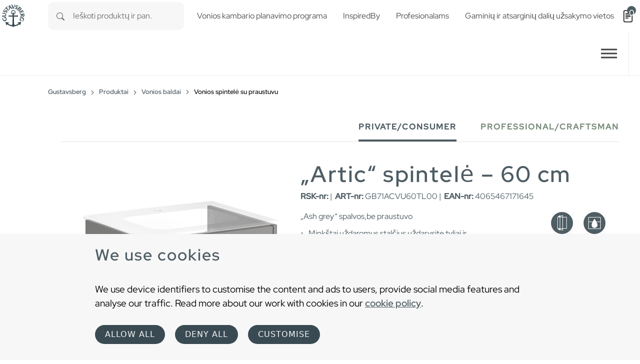

--- FILE ---
content_type: text/html; charset=utf-8
request_url: https://www.gustavsberg.com/lt/produktai/voniosbaldai/voniosspintelesupraustuvu/product/gb71acvu60tl00/artic-spintele-be-virsaus-60-cm-pelenu-pilka-be-praustuvo
body_size: 28125
content:
<!DOCTYPE html>
<html dir="ltr" lang="lt-LT">
<head>

<meta charset="utf-8">
<!-- 
	t3kit10 | t3kit.com

	This website is powered by TYPO3 - inspiring people to share!
	TYPO3 is a free open source Content Management Framework initially created by Kasper Skaarhoj and licensed under GNU/GPL.
	TYPO3 is copyright 1998-2026 of Kasper Skaarhoj. Extensions are copyright of their respective owners.
	Information and contribution at https://typo3.org/
-->



<title>„Artic“ spintelė – 60 cm „Ash grey“ spalvos,be praustuvo - Gustavsberg</title>
<meta name="generator" content="TYPO3 CMS" />
<meta name="description" content="Gustavsberg vonios kambario spintelės pasižymi aukšta kokybe, patraukliu dizainu ir funkcionaliais sprendimais. Mūsų plačiame produktų asortimente rasite įvairių modelių ir dydžių, atitiksiančių jūsų poreikius." />
<meta name="viewport" content="width=device-width, initial-scale=1, shrink-to-fit=no" />
<meta name="twitter:card" content="summary" />


<link href="/typo3temp/assets/compressed/main-c7e181f24f-min.css" rel="stylesheet" type="text/css" >
<link onload="this.media='all'" media="print" href="/typo3temp/assets/compressed/lightbox--async-d9b68552e7-min.css" rel="stylesheet" type="text/css" >
<link href="/typo3temp/assets/compressed/pdf-8e484db927-min.css" rel="stylesheet" type="text/css" >



<script async="async" src="/typo3temp/assets/compressed/bootstrap--async-p1-66485cd955-min.js"></script>
<script async="async" src="/typo3temp/assets/compressed/swiperjs--async-p1-b7ebc7ec3b-min.js"></script>


<link rel="apple-touch-icon" sizes="180x180" href="/typo3conf/ext/theme_gbg/Resources/Public/assets/Favicons/apple-touch-icon.png?v=a74a79c">
<link rel="icon" type="image/png" sizes="32x32" href="/typo3conf/ext/theme_gbg/Resources/Public/assets/Favicons/favicon-32x32.png?v=a74a79c">
<link rel="icon" type="image/png" sizes="16x16" href="/typo3conf/ext/theme_gbg/Resources/Public/assets/Favicons/favicon-16x16.png?v=a74a79c">
<link rel="manifest" href="/typo3conf/ext/theme_gbg/Resources/Public/assets/Favicons/site.webmanifest?v=a74a79c">
<link rel="mask-icon" href="/typo3conf/ext/theme_gbg/Resources/Public/assets/Favicons/safari-pinned-tab.svg?v=a74a79c" color="#6d6d6d">
<link rel="shortcut icon" href="/typo3conf/ext/theme_gbg/Resources/Public/assets/Favicons/favicon.ico?v=a74a79c">
<meta name="msapplication-TileColor" content="#2b5797">
<meta name="msapplication-config" content="/typo3conf/ext/theme_gbg/Resources/Public/assets/Favicons/browserconfig.xml?v=a74a79c">
<meta name="theme-color" content="#ffffff"><!-- Google Tag Manager -->
<script>
(function(w,d,s,l,i){w[l]=w[l]||[];w[l].push({'gtm.start':
new Date().getTime(),event:'gtm.js'});var f=d.getElementsByTagName(s)[0],
j=d.createElement(s),dl=l!='dataLayer'?'&l='+l:'';j.async=true;j.src=
'https://www.googletagmanager.com/gtm.js?id='+i+dl;f.parentNode.insertBefore(j,f);
})(window,document,'script','dataLayer','GTM-PWNL4M');
</script>
<!-- End Google Tag Manager -->    <link rel="preload" href="/typo3conf/ext/theme_gbg/Resources/Public/Fonts/red-hat-display-v14-latin-regular.woff2" as="font" title="Red Hat Display" type="font/woff" crossorigin="anonymous" />
    <link rel="preload" href="/typo3conf/ext/theme_gbg/Resources/Public/Fonts/red-hat-display-v14-latin-500.woff2" as="font" title="Red Hat Display Medium" type="font/woff" crossorigin="anonymous" />
<link rel="canonical" href="https://www.gustavsberg.com/lt/produktai/voniosbaldai/voniosspintelesupraustuvu/product/gb71acvu60tl00/artic-spintele-be-virsaus-60-cm-pelenu-pilka-be-praustuvo"/>

<link rel="alternate" hreflang="sv-SE" href="https://www.gustavsberg.com/se/produkter/badrumsmobler/badrumsskap/product/gb71acvu60tl00/kommodskap-artic-60-cm-askgra-utan-tvattstall"/>
<link rel="alternate" hreflang="en-us" href="https://www.gustavsberg.com/en/products/bathroom-furniture/bathroom-cabinets/product/gb71acvu60tl00"/>
<link rel="alternate" hreflang="fi-FI" href="https://www.gustavsberg.com/fi/tuotteet/kylpyhuonekalusteet/pesuallaskaapit/product/gb71acvu60tl00/pesuallaskaappi-artic-60-cm-tuhkanharmaa-ilman-pesuallasta"/>
<link rel="alternate" hreflang="nb-NO" href="https://www.gustavsberg.com/no/produkter/baderomsmobler/servantskap/product/gb71acvu60tl00/servantskap-artic-60-cm-askegra-uten-servant"/>
<link rel="alternate" hreflang="da-DK" href="https://www.gustavsberg.com/dk/produkter/mobler-til-badevaerelset/vaskeskab/product/gb71acvu60tl00/vaskeskab-artic-60-cm-askegra-uden-handvask"/>
<link rel="alternate" hreflang="et-EE" href="https://www.gustavsberg.com/ee/tooted/vannitoamoobel/valamukapp/product/gb71acvu60tl00/valamukapp-artic-60-cm-ash-grey-valamuta"/>
<link rel="alternate" hreflang="lt-LT" href="https://www.gustavsberg.com/lt/produktai/voniosbaldai/voniosspintelesupraustuvu/product/gb71acvu60tl00/artic-spintele-be-virsaus-60-cm-pelenu-pilka-be-praustuvo"/>
<link rel="alternate" hreflang="lv-LV" href="https://www.gustavsberg.com/lv/produkti/vannasistabasmebeles/vannasistabasskapisi/product/gb71acvu60tl00/tualetes-skapitis-artic-60-cm-pelnu-peleks-bez-izlietnes"/>
<link rel="alternate" hreflang="x-default" href="https://www.gustavsberg.com/se/produkter/badrumsmobler/badrumsskap/product/gb71acvu60tl00/kommodskap-artic-60-cm-askgra-utan-tvattstall"/>
<!-- This site is optimized with the Yoast SEO for TYPO3 plugin - https://yoast.com/typo3-extensions-seo/ -->
<script type="application/ld+json">[{"@context":"https:\/\/www.schema.org","@type":"BreadcrumbList","itemListElement":[{"@type":"ListItem","position":1,"item":{"@id":"https:\/\/www.gustavsberg.com\/lt\/","name":"Gustavsberg"}},{"@type":"ListItem","position":2,"item":{"@id":"https:\/\/www.gustavsberg.com\/lt\/produktai","name":"Produktai"}},{"@type":"ListItem","position":3,"item":{"@id":"https:\/\/www.gustavsberg.com\/lt\/produktai\/voniosbaldai","name":"Vonios baldai"}},{"@type":"ListItem","position":4,"item":{"@id":"https:\/\/www.gustavsberg.com\/lt\/produktai\/voniosbaldai\/voniosspintelesupraustuvu","name":"Vonios spintel\u0117 su praustuvu"}}]}];</script>
</head>
<body>
<!-- Google Tag Manager (noscript) -->
<noscript><iframe src="https://www.googletagmanager.com/ns.html?id=GTM-PWNL4M"
height="0" width="0" style="display:none;visibility:hidden"></iframe></noscript>
<!-- End Google Tag Manager (noscript) -->  










<div id="top"></div>
<div class="offcanvas offcanvas-end" data-bs-scroll="true" data-bs-backdrop="false" tabindex="-1" id="offcanvasRight" aria-labelledby="offcanvasRightLabel">
  <div class="offcanvas-header">
    <button type="button" class="btn-close text-reset" data-bs-dismiss="offcanvas" aria-label="Close"></button>
  </div>
  <div class="offcanvas-body">
  </div>
</div>

  

  

<header class="header site-header  sticky-header">

  
    <div class="frame-default">
  

  <div id="c17066" class="ctype__siteHeader 0 0
    ">
    

    

    

  

  <div class="ce-site-header">

    

<div class="skip-link__wrp">
  <a href="#main" class="skip-link visually-hidden-focusable">
    Skip to main content
  </a>
</div>




    
      
    

    
      
        
      
    

    

    <div class="ce-site-header__main-navigation-wrp">

      

    
    <nav id="main-navigation"
      aria-label="Primary"
      class="main-navigation main-navigation-expand-xxl navbar">
      <div class="main-navigation__container
        main-navigation-toggler-left
         container-fluid">

        <button class="main-navigation-toggler collapsed" id="main-navigation-toggler" type="button" data-bs-toggle="collapse" data-bs-target="#mainNavigation" aria-controls="mainNavigation" aria-expanded="false" aria-label="Toggle navigation">
          <span class="main-navigation-toggler-icon"></span>
        </button>
        <div class="main-navigation__items-wrp collapse navbar-collapse " id="mainNavigation">
          <ul class="main-navigation__list  sticky-menu">

            
              
              
              
                <li class="main-navigation__item 182  active  dropdown  big-menu-wrp  ">

                  
                      

  <a href="#"
    id="navbarDropdown182"
    class="main-navigation__item-link
       dropdown-toggle"
    role="button"
    data-bs-toggle="dropdown"
    aria-expanded="false">
      Produktai
  </a>

  
      
  
  <div class="main-navigation__dropdown-item-list dropdown-menu big-menu-dropdown
     show-parent-link"
    aria-labelledby="navbarDropdown182" id="dropdown-big-menu-0">

    <div class=" container-fluid">
      
        
      
      <div class="row">
        
          
            <div class="col">
          
          
              
              <ul class="main-navigation__big-dropdown-item-list _sub-menu-level-2">
                <li class="main-navigation__dropdown-item-wrp  183">

                  
                      
                          
  <a href="/lt/produktai/tualetai"
    class="main-navigation__dropdown-item-link main-navigation__dropdown-item-parent-link-with-child  "
    
    
    >

    
        <span class="main-navigation__item-link-title">
          Tualetai
        </span>
      
  </a>

                        
                    
                  
                    <a class="mobile-menu-toggler stretched-link collapsed" href="#" data-bs-toggle="collapse" data-bs-target="#child-1-183" aria-controls="child-1-183" aria-expanded="false" aria-label="Toggle mobile menu links">
                      <svg xmlns="http://www.w3.org/2000/svg" width="30" height="30" fill="currentColor" class="bi bi-plus" viewBox="0 0 16 16" focusable="false" aria-hidden="true">
  <path d="M8 4a.5.5 0 0 1 .5.5v3h3a.5.5 0 0 1 0 1h-3v3a.5.5 0 0 1-1 0v-3h-3a.5.5 0 0 1 0-1h3v-3A.5.5 0 0 1 8 4z"/>
</svg>
                    </a>
                  

                  
                  
                      <ul class="main-navigation__big-dropdown-item-list _sub-menu-level-3 collapse mobile-menu-links-collapse " id="child-1-183">
                        
                          
                            
                                <li class="main-navigation__dropdown-item  1995">
                                  
  <a href="/lt/produktai/tualetai/tualetas"
    class="main-navigation__dropdown-item-link main-navigation__dropdown-item-child-link  "
    
    
    >

    
        <span class="main-navigation__item-link-title">
          Tualetas
        </span>
      
  </a>

                                </li>
                              
                          
                        
                          
                            
                                <li class="main-navigation__dropdown-item  2024">
                                  
  <a href="/lt/produktai/tualetai/pakabinamastualetas"
    class="main-navigation__dropdown-item-link main-navigation__dropdown-item-child-link  "
    
    
    >

    
        <span class="main-navigation__item-link-title">
          Pakabinamas tualetas
        </span>
      
  </a>

                                </li>
                              
                          
                        
                          
                            
                                <li class="main-navigation__dropdown-item  2001">
                                  
  <a href="/lt/produktai/tualetai/tualetodangtis"
    class="main-navigation__dropdown-item-link main-navigation__dropdown-item-child-link  "
    
    
    >

    
        <span class="main-navigation__item-link-title">
          Tualeto dangtis
        </span>
      
  </a>

                                </li>
                              
                          
                        
                          
                            
                                <li class="main-navigation__dropdown-item  2417">
                                  
  <a href="/lt/produktai/tualetai/pisuaras"
    class="main-navigation__dropdown-item-link main-navigation__dropdown-item-child-link  "
    
    
    >

    
        <span class="main-navigation__item-link-title">
          Pisuaras
        </span>
      
  </a>

                                </li>
                              
                          
                        
                          
                            
                                <li class="main-navigation__dropdown-item  502">
                                  
  <a href="/lt/produktai/tualetai/neigaliesiems-pritaikytas-vonios-kambarys/neigaliesiemspritaikytitualetai"
    class="main-navigation__dropdown-item-link main-navigation__dropdown-item-child-link  "
    
    
    >

    
        <span class="main-navigation__item-link-title">
          Neįgaliesiems pritaikyti tualetai
        </span>
      
  </a>

                                </li>
                              
                          
                        
                          
                            
                                <li class="main-navigation__dropdown-item  503">
                                  
  <a href="/lt/produktai/tualetai/potinkiniairemai"
    class="main-navigation__dropdown-item-link main-navigation__dropdown-item-child-link  "
    
    
    >

    
        <span class="main-navigation__item-link-title">
          Potinkiniai rėmai
        </span>
      
  </a>

                                </li>
                              
                          
                        
                      </ul>
                  
                  
                </li>
              </ul>
              
            
          
        
          
          
              
              <ul class="main-navigation__big-dropdown-item-list _sub-menu-level-2">
                <li class="main-navigation__dropdown-item-wrp  184">

                  
                      
                          
  <a href="/lt/produktai/maisytuvai"
    class="main-navigation__dropdown-item-link main-navigation__dropdown-item-parent-link-with-child  "
    
    
    >

    
        <span class="main-navigation__item-link-title">
          Maišytuvai
        </span>
      
  </a>

                        
                    
                  
                    <a class="mobile-menu-toggler stretched-link collapsed" href="#" data-bs-toggle="collapse" data-bs-target="#child-2-184" aria-controls="child-2-184" aria-expanded="false" aria-label="Toggle mobile menu links">
                      <svg xmlns="http://www.w3.org/2000/svg" width="30" height="30" fill="currentColor" class="bi bi-plus" viewBox="0 0 16 16" focusable="false" aria-hidden="true">
  <path d="M8 4a.5.5 0 0 1 .5.5v3h3a.5.5 0 0 1 0 1h-3v3a.5.5 0 0 1-1 0v-3h-3a.5.5 0 0 1 0-1h3v-3A.5.5 0 0 1 8 4z"/>
</svg>
                    </a>
                  

                  
                  
                      <ul class="main-navigation__big-dropdown-item-list _sub-menu-level-3 collapse mobile-menu-links-collapse " id="child-2-184">
                        
                          
                            
                                <li class="main-navigation__dropdown-item  1987">
                                  
  <a href="/lt/produktai/maisytuvai/praustuvomaisytuvai"
    class="main-navigation__dropdown-item-link main-navigation__dropdown-item-child-link  "
    
    
    >

    
        <span class="main-navigation__item-link-title">
          Praustuvo maišytuvai
        </span>
      
  </a>

                                </li>
                              
                          
                        
                          
                            
                                <li class="main-navigation__dropdown-item  2014">
                                  
  <a href="/lt/produktai/maisytuvai/voniosmaisytuvai"
    class="main-navigation__dropdown-item-link main-navigation__dropdown-item-child-link  "
    
    
    >

    
        <span class="main-navigation__item-link-title">
          Vonios maišytuvai
        </span>
      
  </a>

                                </li>
                              
                          
                        
                          
                            
                                <li class="main-navigation__dropdown-item  1998">
                                  
  <a href="/lt/produktai/maisytuvai/dusomaisytuvai"
    class="main-navigation__dropdown-item-link main-navigation__dropdown-item-child-link  "
    
    
    >

    
        <span class="main-navigation__item-link-title">
          Dušo maišytuvai
        </span>
      
  </a>

                                </li>
                              
                          
                        
                          
                            
                                <li class="main-navigation__dropdown-item  1990">
                                  
  <a href="/lt/produktai/maisytuvai/dusokomplektas"
    class="main-navigation__dropdown-item-link main-navigation__dropdown-item-child-link  "
    
    
    >

    
        <span class="main-navigation__item-link-title">
          Dušo komplektas
        </span>
      
  </a>

                                </li>
                              
                          
                        
                          
                            
                                <li class="main-navigation__dropdown-item  2006">
                                  
  <a href="/lt/produktai/maisytuvai/virtuvesmaisytuvai"
    class="main-navigation__dropdown-item-link main-navigation__dropdown-item-child-link  "
    
    
    >

    
        <span class="main-navigation__item-link-title">
          Virtuvės maišytuvai
        </span>
      
  </a>

                                </li>
                              
                          
                        
                          
                            
                                <li class="main-navigation__dropdown-item  2054">
                                  
  <a href="/lt/produktai/maisytuvai/bidemaisytuvai"
    class="main-navigation__dropdown-item-link main-navigation__dropdown-item-child-link  "
    
    
    >

    
        <span class="main-navigation__item-link-title">
          Bidė maišytuvai
        </span>
      
  </a>

                                </li>
                              
                          
                        
                          
                            
                                <li class="main-navigation__dropdown-item  2106">
                                  
  <a href="/lt/produktai/maisytuvai/maisytuvuaksesuarai"
    class="main-navigation__dropdown-item-link main-navigation__dropdown-item-child-link  "
    
    
    >

    
        <span class="main-navigation__item-link-title">
          Maišytuvų aksesuarai
        </span>
      
  </a>

                                </li>
                              
                          
                        
                          
                            
                                <li class="main-navigation__dropdown-item  506">
                                  
  <a href="/lt/produktai/tualetai/neigaliesiems-pritaikytas-vonios-kambarys/neigaliesiemspritaikytimaisytuvai"
    class="main-navigation__dropdown-item-link main-navigation__dropdown-item-child-link  "
    
    
    >

    
        <span class="main-navigation__item-link-title">
          Neįgaliesiems pritaikyti maišytuvai
        </span>
      
  </a>

                                </li>
                              
                          
                        
                          
                            
                                <li class="main-navigation__dropdown-item  2074">
                                  
  <a href="/lt/virtuves-maisytuvai-aksesuarai"
    class="main-navigation__dropdown-item-link main-navigation__dropdown-item-child-link  "
    
    
    >

    
        <span class="main-navigation__item-link-title">
          Virtuvės maišytuvai - Aksesuarai
        </span>
      
  </a>

                                </li>
                              
                          
                        
                          
                            
                                <li class="main-navigation__dropdown-item  2036">
                                  
  <a href="/lt/vonios-ir-duso-maisytuvai-aksesuarai"
    class="main-navigation__dropdown-item-link main-navigation__dropdown-item-child-link  "
    
    
    >

    
        <span class="main-navigation__item-link-title">
          Vonios ir dušo maišytuvai -Aksesuarai
        </span>
      
  </a>

                                </li>
                              
                          
                        
                          
                            
                                <li class="main-navigation__dropdown-item  2045">
                                  
  <a href="/lt/maisytuvu-aksesuarai"
    class="main-navigation__dropdown-item-link main-navigation__dropdown-item-child-link  "
    
    
    >

    
        <span class="main-navigation__item-link-title">
          maišytuvų aksesuarai
        </span>
      
  </a>

                                </li>
                              
                          
                        
                          
                            
                                <li class="main-navigation__dropdown-item  2016">
                                  
  <a href="/lt/irankiai-maisytuvai"
    class="main-navigation__dropdown-item-link main-navigation__dropdown-item-child-link  "
    
    
    >

    
        <span class="main-navigation__item-link-title">
          Įrankiai - Maišytuvai
        </span>
      
  </a>

                                </li>
                              
                          
                        
                          
                            
                                <li class="main-navigation__dropdown-item  2148">
                                  
  <a href="/lt/maisytuvo-laikikliai"
    class="main-navigation__dropdown-item-link main-navigation__dropdown-item-child-link  "
    
    
    >

    
        <span class="main-navigation__item-link-title">
          Maišytuvo laikikliai
        </span>
      
  </a>

                                </li>
                              
                          
                        
                      </ul>
                  
                  
                </li>
              </ul>
              
            
          
        
          
          
              
              <ul class="main-navigation__big-dropdown-item-list _sub-menu-level-2">
                <li class="main-navigation__dropdown-item-wrp  185">

                  
                      
                          
  <a href="/lt/produktai/praustuvai"
    class="main-navigation__dropdown-item-link main-navigation__dropdown-item-parent-link-with-child  "
    
    
    >

    
        <span class="main-navigation__item-link-title">
          Praustuvai
        </span>
      
  </a>

                        
                    
                  
                    <a class="mobile-menu-toggler stretched-link collapsed" href="#" data-bs-toggle="collapse" data-bs-target="#child-3-185" aria-controls="child-3-185" aria-expanded="false" aria-label="Toggle mobile menu links">
                      <svg xmlns="http://www.w3.org/2000/svg" width="30" height="30" fill="currentColor" class="bi bi-plus" viewBox="0 0 16 16" focusable="false" aria-hidden="true">
  <path d="M8 4a.5.5 0 0 1 .5.5v3h3a.5.5 0 0 1 0 1h-3v3a.5.5 0 0 1-1 0v-3h-3a.5.5 0 0 1 0-1h3v-3A.5.5 0 0 1 8 4z"/>
</svg>
                    </a>
                  

                  
                  
                      <ul class="main-navigation__big-dropdown-item-list _sub-menu-level-3 collapse mobile-menu-links-collapse " id="child-3-185">
                        
                          
                            
                                <li class="main-navigation__dropdown-item  2047">
                                  
  <a href="/lt/produktai/praustuvai/praustuvas"
    class="main-navigation__dropdown-item-link main-navigation__dropdown-item-child-link  "
    
    
    >

    
        <span class="main-navigation__item-link-title">
          Praustuvas
        </span>
      
  </a>

                                </li>
                              
                          
                        
                          
                            
                                <li class="main-navigation__dropdown-item  1976">
                                  
  <a href="/lt/produktai/praustuvai/mazasvoniospraustuvas"
    class="main-navigation__dropdown-item-link main-navigation__dropdown-item-child-link  "
    
    
    >

    
        <span class="main-navigation__item-link-title">
          Mažas vonios praustuvas
        </span>
      
  </a>

                                </li>
                              
                          
                        
                          
                            
                                <li class="main-navigation__dropdown-item  1978">
                                  
  <a href="/lt/produktai/praustuvai/pastatomaspraustuvas"
    class="main-navigation__dropdown-item-link main-navigation__dropdown-item-child-link  "
    
    
    >

    
        <span class="main-navigation__item-link-title">
          Pastatomas praustuvas
        </span>
      
  </a>

                                </li>
                              
                          
                        
                          
                            
                                <li class="main-navigation__dropdown-item  2013">
                                  
  <a href="/lt/produktai/praustuvai/praustuvoaksesuarai"
    class="main-navigation__dropdown-item-link main-navigation__dropdown-item-child-link  "
    
    
    >

    
        <span class="main-navigation__item-link-title">
          Praustuvo aksesuarai
        </span>
      
  </a>

                                </li>
                              
                          
                        
                          
                            
                                <li class="main-navigation__dropdown-item  492">
                                  
  <a href="/lt/produktai/tualetai/neigaliesiems-pritaikytas-vonios-kambarys/neigaliesiemspritaikytipraustuvai"
    class="main-navigation__dropdown-item-link main-navigation__dropdown-item-child-link  "
    
    
    >

    
        <span class="main-navigation__item-link-title">
          Neįgaliesiems pritaikyti praustuvai
        </span>
      
  </a>

                                </li>
                              
                          
                        
                      </ul>
                  
                  
                </li>
              </ul>
              
            
          
        
          
          
              
              <ul class="main-navigation__big-dropdown-item-list _sub-menu-level-2">
                <li class="main-navigation__dropdown-item-wrp  186">

                  
                      
                          
  <a href="/lt/produktai/vonios"
    class="main-navigation__dropdown-item-link main-navigation__dropdown-item-parent-link-with-child  "
    
    
    >

    
        <span class="main-navigation__item-link-title">
          Vonios
        </span>
      
  </a>

                        
                    
                  
                    <a class="mobile-menu-toggler stretched-link collapsed" href="#" data-bs-toggle="collapse" data-bs-target="#child-4-186" aria-controls="child-4-186" aria-expanded="false" aria-label="Toggle mobile menu links">
                      <svg xmlns="http://www.w3.org/2000/svg" width="30" height="30" fill="currentColor" class="bi bi-plus" viewBox="0 0 16 16" focusable="false" aria-hidden="true">
  <path d="M8 4a.5.5 0 0 1 .5.5v3h3a.5.5 0 0 1 0 1h-3v3a.5.5 0 0 1-1 0v-3h-3a.5.5 0 0 1 0-1h3v-3A.5.5 0 0 1 8 4z"/>
</svg>
                    </a>
                  

                  
                  
                      <ul class="main-navigation__big-dropdown-item-list _sub-menu-level-3 collapse mobile-menu-links-collapse " id="child-4-186">
                        
                          
                            
                                <li class="main-navigation__dropdown-item  1993">
                                  
  <a href="/lt/produktai/vonios/voniasupanele"
    class="main-navigation__dropdown-item-link main-navigation__dropdown-item-child-link  "
    
    
    >

    
        <span class="main-navigation__item-link-title">
          Vonia su panele
        </span>
      
  </a>

                                </li>
                              
                          
                        
                          
                            
                                <li class="main-navigation__dropdown-item  2000">
                                  
  <a href="/lt/produktai/vonios/laisvaipastatomavonia"
    class="main-navigation__dropdown-item-link main-navigation__dropdown-item-child-link  "
    
    
    >

    
        <span class="main-navigation__item-link-title">
          Laisvai pastatoma vonia
        </span>
      
  </a>

                                </li>
                              
                          
                        
                          
                            
                                <li class="main-navigation__dropdown-item  2052">
                                  
  <a href="/lt/produktai/vonios/integruotavonia"
    class="main-navigation__dropdown-item-link main-navigation__dropdown-item-child-link  "
    
    
    >

    
        <span class="main-navigation__item-link-title">
          Integruota vonia
        </span>
      
  </a>

                                </li>
                              
                          
                        
                          
                            
                                <li class="main-navigation__dropdown-item  2004">
                                  
  <a href="/lt/produktai/vonios/voniabepaneles"
    class="main-navigation__dropdown-item-link main-navigation__dropdown-item-child-link  "
    
    
    >

    
        <span class="main-navigation__item-link-title">
          Vonia be panelės
        </span>
      
  </a>

                                </li>
                              
                          
                        
                          
                            
                                <li class="main-navigation__dropdown-item  2005">
                                  
  <a href="/lt/produktai/vonios/voniospaneles"
    class="main-navigation__dropdown-item-link main-navigation__dropdown-item-child-link  "
    
    
    >

    
        <span class="main-navigation__item-link-title">
          Vonios panelės
        </span>
      
  </a>

                                </li>
                              
                          
                        
                          
                            
                                <li class="main-navigation__dropdown-item  2207">
                                  
  <a href="/lt/produktai/vonios/sedimojivonia"
    class="main-navigation__dropdown-item-link main-navigation__dropdown-item-child-link  "
    
    
    >

    
        <span class="main-navigation__item-link-title">
          Sėdimoji vonia
        </span>
      
  </a>

                                </li>
                              
                          
                        
                          
                            
                                <li class="main-navigation__dropdown-item  2098">
                                  
  <a href="/lt/produktai/vonios/voniosaksesuarai"
    class="main-navigation__dropdown-item-link main-navigation__dropdown-item-child-link  "
    
    
    >

    
        <span class="main-navigation__item-link-title">
          Vonios aksesuarai
        </span>
      
  </a>

                                </li>
                              
                          
                        
                      </ul>
                  
                  
                </li>
              </ul>
              
            
          
        
          
          
              
              <ul class="main-navigation__big-dropdown-item-list _sub-menu-level-2">
                <li class="main-navigation__dropdown-item-wrp  active 187">

                  
                      
                          
  <a href="/lt/produktai/voniosbaldai"
    class="main-navigation__dropdown-item-link main-navigation__dropdown-item-parent-link-with-child   active"
    
    
    >

    
        <span class="main-navigation__item-link-title">
          Vonios baldai
        </span>
      
  </a>

                        
                    
                  
                    <a class="mobile-menu-toggler stretched-link collapsed" href="#" data-bs-toggle="collapse" data-bs-target="#child-5-187" aria-controls="child-5-187" aria-expanded="false" aria-label="Toggle mobile menu links">
                      <svg xmlns="http://www.w3.org/2000/svg" width="30" height="30" fill="currentColor" class="bi bi-plus" viewBox="0 0 16 16" focusable="false" aria-hidden="true">
  <path d="M8 4a.5.5 0 0 1 .5.5v3h3a.5.5 0 0 1 0 1h-3v3a.5.5 0 0 1-1 0v-3h-3a.5.5 0 0 1 0-1h3v-3A.5.5 0 0 1 8 4z"/>
</svg>
                    </a>
                  

                  
                  
                      <ul class="main-navigation__big-dropdown-item-list _sub-menu-level-3 collapse mobile-menu-links-collapse " id="child-5-187">
                        
                          
                            
                                <li class="main-navigation__dropdown-item  active 1994">
                                  
  <a href="/lt/produktai/voniosbaldai/voniosspintelesupraustuvu"
    class="main-navigation__dropdown-item-link main-navigation__dropdown-item-child-link   active"
    
    
    aria-current="page">

    
        <span class="main-navigation__item-link-title">
          Vonios spintelė su praustuvu
        </span>
      
  </a>

                                </li>
                              
                          
                        
                          
                            
                                <li class="main-navigation__dropdown-item  2020">
                                  
  <a href="/lt/produktai/voniosbaldai/voniosspintele"
    class="main-navigation__dropdown-item-link main-navigation__dropdown-item-child-link  "
    
    
    >

    
        <span class="main-navigation__item-link-title">
          Vonios spintelė
        </span>
      
  </a>

                                </li>
                              
                          
                        
                          
                            
                                <li class="main-navigation__dropdown-item  2034">
                                  
  <a href="/lt/produktai/voniosbaldai/voniosspintelesuveidrodziu"
    class="main-navigation__dropdown-item-link main-navigation__dropdown-item-child-link  "
    
    
    >

    
        <span class="main-navigation__item-link-title">
          Vonios spintelė su veidrodžiu
        </span>
      
  </a>

                                </li>
                              
                          
                        
                          
                            
                                <li class="main-navigation__dropdown-item  2129">
                                  
  <a href="/lt/produktai/voniosbaldai/voniosveidrodziai"
    class="main-navigation__dropdown-item-link main-navigation__dropdown-item-child-link  "
    
    
    >

    
        <span class="main-navigation__item-link-title">
          Vonios veidrodžiai
        </span>
      
  </a>

                                </li>
                              
                          
                        
                          
                            
                                <li class="main-navigation__dropdown-item  1981">
                                  
  <a href="/lt/produktai/voniosbaldai/spintelesrankeneles"
    class="main-navigation__dropdown-item-link main-navigation__dropdown-item-child-link  "
    
    
    >

    
        <span class="main-navigation__item-link-title">
          Spintelės rankenėlės
        </span>
      
  </a>

                                </li>
                              
                          
                        
                          
                            
                                <li class="main-navigation__dropdown-item  1982">
                                  
  <a href="/lt/produktai/voniosbaldai/voniosbalduaksesuarai"
    class="main-navigation__dropdown-item-link main-navigation__dropdown-item-child-link  "
    
    
    >

    
        <span class="main-navigation__item-link-title">
          Vonios baldų aksesuarai
        </span>
      
  </a>

                                </li>
                              
                          
                        
                      </ul>
                  
                  
                </li>
              </ul>
              
            
          
        
          
          
              
              <ul class="main-navigation__big-dropdown-item-list _sub-menu-level-2">
                <li class="main-navigation__dropdown-item-wrp  188">

                  
                      
                          
  <a href="/lt/produktai/dusai"
    class="main-navigation__dropdown-item-link main-navigation__dropdown-item-parent-link-with-child  "
    
    
    >

    
        <span class="main-navigation__item-link-title">
          Dušai
        </span>
      
  </a>

                        
                    
                  
                    <a class="mobile-menu-toggler stretched-link collapsed" href="#" data-bs-toggle="collapse" data-bs-target="#child-6-188" aria-controls="child-6-188" aria-expanded="false" aria-label="Toggle mobile menu links">
                      <svg xmlns="http://www.w3.org/2000/svg" width="30" height="30" fill="currentColor" class="bi bi-plus" viewBox="0 0 16 16" focusable="false" aria-hidden="true">
  <path d="M8 4a.5.5 0 0 1 .5.5v3h3a.5.5 0 0 1 0 1h-3v3a.5.5 0 0 1-1 0v-3h-3a.5.5 0 0 1 0-1h3v-3A.5.5 0 0 1 8 4z"/>
</svg>
                    </a>
                  

                  
                  
                      <ul class="main-navigation__big-dropdown-item-list _sub-menu-level-3 collapse mobile-menu-links-collapse " id="child-6-188">
                        
                          
                            
                                <li class="main-navigation__dropdown-item  1991">
                                  
  <a href="/lt/produktai/dusai/duso-durys-ir-duso-sienos"
    class="main-navigation__dropdown-item-link main-navigation__dropdown-item-child-link  "
    
    
    >

    
        <span class="main-navigation__item-link-title">
          Dušo durys ir sienelės
        </span>
      
  </a>

                                </li>
                              
                          
                        
                          
                            
                                <li class="main-navigation__dropdown-item  2079">
                                  
  <a href="/lt/produktai/dusai/lietaus-duso-stovai"
    class="main-navigation__dropdown-item-link main-navigation__dropdown-item-child-link  "
    
    
    >

    
        <span class="main-navigation__item-link-title">
          Lietaus dušo stovai
        </span>
      
  </a>

                                </li>
                              
                          
                        
                          
                            
                                <li class="main-navigation__dropdown-item  496">
                                  
  <a href="/lt/produktai/maisytuvai/dusomaisytuvai"
    class="main-navigation__dropdown-item-link main-navigation__dropdown-item-child-link  "
    
    
    >

    
        <span class="main-navigation__item-link-title">
          Dušo maišytuvai
        </span>
      
  </a>

                                </li>
                              
                          
                        
                          
                            
                                <li class="main-navigation__dropdown-item  507">
                                  
  <a href="/lt/produktai/maisytuvai/dusokomplektas"
    class="main-navigation__dropdown-item-link main-navigation__dropdown-item-child-link  "
    
    
    >

    
        <span class="main-navigation__item-link-title">
          Dušo komplektas
        </span>
      
  </a>

                                </li>
                              
                          
                        
                          
                            
                                <li class="main-navigation__dropdown-item  2032">
                                  
  <a href="/lt/produktai/dusai/duso-priedai"
    class="main-navigation__dropdown-item-link main-navigation__dropdown-item-child-link  "
    
    
    >

    
        <span class="main-navigation__item-link-title">
          Dušo priedai
        </span>
      
  </a>

                                </li>
                              
                          
                        
                      </ul>
                  
                  
                </li>
              </ul>
              
            
          
        
          
          
              
              <ul class="main-navigation__big-dropdown-item-list _sub-menu-level-2">
                <li class="main-navigation__dropdown-item-wrp  210">

                  
                      
                          
  <a href="/lt/produktai/gustavsberg-atsargines-dalys"
    class="main-navigation__dropdown-item-link main-navigation__dropdown-item-parent-link-with-child  "
    
    
    >

    
        <span class="main-navigation__item-link-title">
          Atsarginės dalys
        </span>
      
  </a>

                        
                    
                  
                    <a class="mobile-menu-toggler stretched-link collapsed" href="#" data-bs-toggle="collapse" data-bs-target="#child-7-210" aria-controls="child-7-210" aria-expanded="false" aria-label="Toggle mobile menu links">
                      <svg xmlns="http://www.w3.org/2000/svg" width="30" height="30" fill="currentColor" class="bi bi-plus" viewBox="0 0 16 16" focusable="false" aria-hidden="true">
  <path d="M8 4a.5.5 0 0 1 .5.5v3h3a.5.5 0 0 1 0 1h-3v3a.5.5 0 0 1-1 0v-3h-3a.5.5 0 0 1 0-1h3v-3A.5.5 0 0 1 8 4z"/>
</svg>
                    </a>
                  

                  
                  
                      <ul class="main-navigation__big-dropdown-item-list _sub-menu-level-3 collapse mobile-menu-links-collapse " id="child-7-210">
                        
                          
                            
                                <li class="main-navigation__dropdown-item  313">
                                  
  <a href="/lt/produktai/gustavsberg-atsargines-dalys/unitazu-atsargines-dalys"
    class="main-navigation__dropdown-item-link main-navigation__dropdown-item-child-link  "
    
    
    >

    
        <span class="main-navigation__item-link-title">
          Unitazų atsarginės dalys
        </span>
      
  </a>

                                </li>
                              
                          
                        
                          
                            
                                <li class="main-navigation__dropdown-item  317">
                                  
  <a href="/lt/produktai/gustavsberg-atsargines-dalys/maisytuvu-atsargines-dalys"
    class="main-navigation__dropdown-item-link main-navigation__dropdown-item-child-link  "
    
    
    >

    
        <span class="main-navigation__item-link-title">
          Maišytuvų atsarginės dalys
        </span>
      
  </a>

                                </li>
                              
                          
                        
                          
                            
                                <li class="main-navigation__dropdown-item  324">
                                  
  <a href="/lt/produktai/gustavsberg-atsargines-dalys/voniu-atsargines-dalys"
    class="main-navigation__dropdown-item-link main-navigation__dropdown-item-child-link  "
    
    
    >

    
        <span class="main-navigation__item-link-title">
          Vonių atsarginės dalys
        </span>
      
  </a>

                                </li>
                              
                          
                        
                          
                            
                                <li class="main-navigation__dropdown-item  327">
                                  
  <a href="/lt/produktai/gustavsberg-atsargines-dalys/vonios-baldu-atsargines-dalys"
    class="main-navigation__dropdown-item-link main-navigation__dropdown-item-child-link  "
    
    
    >

    
        <span class="main-navigation__item-link-title">
          Vonios baldų atsarginės dalys
        </span>
      
  </a>

                                </li>
                              
                          
                        
                          
                            
                                <li class="main-navigation__dropdown-item  331">
                                  
  <a href="/lt/produktai/gustavsberg-atsargines-dalys/duso-dalys"
    class="main-navigation__dropdown-item-link main-navigation__dropdown-item-child-link  "
    
    
    >

    
        <span class="main-navigation__item-link-title">
          Dušo dalys
        </span>
      
  </a>

                                </li>
                              
                          
                        
                      </ul>
                  
                  
                </li>
              </ul>
              
            
          
        
          
          
              
              <ul class="main-navigation__big-dropdown-item-list _sub-menu-level-2">
                <li class="main-navigation__dropdown-item-wrp  2033">

                  
                      
                          
  <a href="/lt/produktai/voniosaksesuarai"
    class="main-navigation__dropdown-item-link  "
    
    
    >

    
        <span class="main-navigation__item-link-title">
          Vonios aksesuarai
        </span>
      
  </a>

                        
                    
                  

                  
                  
                      <ul class="main-navigation__big-dropdown-item-list _sub-menu-level-3 collapse mobile-menu-links-collapse " id="child-8-2033">
                        
                      </ul>
                  
                  
                </li>
              </ul>
              
            
          
        
          
          
              
              <ul class="main-navigation__big-dropdown-item-list _sub-menu-level-2">
                <li class="main-navigation__dropdown-item-wrp  501">

                  
                      
                          
  <a href="/lt/produktai/tualetai/neigaliesiems-pritaikytas-vonios-kambarys"
    class="main-navigation__dropdown-item-link main-navigation__dropdown-item-parent-link-with-child  "
    
    
    >

    
        <span class="main-navigation__item-link-title">
          Neįgaliesiems pritaikytas vonios kambarys
        </span>
      
  </a>

                        
                    
                  
                    <a class="mobile-menu-toggler stretched-link collapsed" href="#" data-bs-toggle="collapse" data-bs-target="#child-9-501" aria-controls="child-9-501" aria-expanded="false" aria-label="Toggle mobile menu links">
                      <svg xmlns="http://www.w3.org/2000/svg" width="30" height="30" fill="currentColor" class="bi bi-plus" viewBox="0 0 16 16" focusable="false" aria-hidden="true">
  <path d="M8 4a.5.5 0 0 1 .5.5v3h3a.5.5 0 0 1 0 1h-3v3a.5.5 0 0 1-1 0v-3h-3a.5.5 0 0 1 0-1h3v-3A.5.5 0 0 1 8 4z"/>
</svg>
                    </a>
                  

                  
                  
                      <ul class="main-navigation__big-dropdown-item-list _sub-menu-level-3 collapse mobile-menu-links-collapse " id="child-9-501">
                        
                          
                            
                                <li class="main-navigation__dropdown-item  1971">
                                  
  <a href="/lt/produktai/tualetai/neigaliesiems-pritaikytas-vonios-kambarys/neigaliesiemspritaikytipraustuvai"
    class="main-navigation__dropdown-item-link main-navigation__dropdown-item-child-link  "
    
    
    >

    
        <span class="main-navigation__item-link-title">
          Neįgaliesiems pritaikyti praustuvai
        </span>
      
  </a>

                                </li>
                              
                          
                        
                          
                            
                                <li class="main-navigation__dropdown-item  2041">
                                  
  <a href="/lt/produktai/tualetai/neigaliesiems-pritaikytas-vonios-kambarys/neigaliesiemspritaikytitualetai"
    class="main-navigation__dropdown-item-link main-navigation__dropdown-item-child-link  "
    
    
    >

    
        <span class="main-navigation__item-link-title">
          Neįgaliesiems pritaikyti tualetai
        </span>
      
  </a>

                                </li>
                              
                          
                        
                          
                            
                                <li class="main-navigation__dropdown-item  2007">
                                  
  <a href="/lt/produktai/tualetai/neigaliesiems-pritaikytas-vonios-kambarys/neigaliesiemspritaikytimaisytuvai"
    class="main-navigation__dropdown-item-link main-navigation__dropdown-item-child-link  "
    
    
    >

    
        <span class="main-navigation__item-link-title">
          Neįgaliesiems pritaikyti maišytuvai
        </span>
      
  </a>

                                </li>
                              
                          
                        
                          
                            
                                <li class="main-navigation__dropdown-item  2293">
                                  
  <a href="/lt/produktai/tualetai/neigaliesiems-pritaikytas-vonios-kambarys/rankosatrama"
    class="main-navigation__dropdown-item-link main-navigation__dropdown-item-child-link  "
    
    
    >

    
        <span class="main-navigation__item-link-title">
          Rankos atrama
        </span>
      
  </a>

                                </li>
                              
                          
                        
                      </ul>
                  
                  
                </li>
              </ul>
              
            
          
        
          
          
              
              <ul class="main-navigation__big-dropdown-item-list _sub-menu-level-2">
                <li class="main-navigation__dropdown-item-wrp  189">

                  
                      
                          
  <a href="/lt/produktai/musu-populiariausios-vonios-kambario-serijos"
    class="main-navigation__dropdown-item-link main-navigation__dropdown-item-parent-link-with-child  "
    
    
    >

    
        <span class="main-navigation__item-link-title">
          Vonios kambario serijos
        </span>
      
  </a>

                        
                    
                  
                    <a class="mobile-menu-toggler stretched-link collapsed" href="#" data-bs-toggle="collapse" data-bs-target="#child-10-189" aria-controls="child-10-189" aria-expanded="false" aria-label="Toggle mobile menu links">
                      <svg xmlns="http://www.w3.org/2000/svg" width="30" height="30" fill="currentColor" class="bi bi-plus" viewBox="0 0 16 16" focusable="false" aria-hidden="true">
  <path d="M8 4a.5.5 0 0 1 .5.5v3h3a.5.5 0 0 1 0 1h-3v3a.5.5 0 0 1-1 0v-3h-3a.5.5 0 0 1 0-1h3v-3A.5.5 0 0 1 8 4z"/>
</svg>
                    </a>
                  

                  
                  
                      <ul class="main-navigation__big-dropdown-item-list _sub-menu-level-3 collapse mobile-menu-links-collapse nav-row" id="child-10-189">
                        
                          
                            
                                <li class="main-navigation__dropdown-item col-lg-6  298">
                                  
  <a href="/lt/produktai/musu-populiariausios-vonios-kambario-serijos/atlantic"
    class="main-navigation__dropdown-item-link main-navigation__dropdown-item-child-link  "
    
    
    >

    
      <img class="main-navigation__dropdown-item-link main-navigation__dropdown-item-child-link-item-image img-fluid d-none d-lg-block" src="/fileadmin/uploads/Website_Interior_Pictures__general_/Bathroom/Bathroom_Series/Atlantic/Atlantic_washbasin_mixer.jpg" width="240" height="149" loading="lazy" alt="" />
    

    
        <span class="main-navigation__item-link-title">
          Atlantic
        </span>
      
  </a>

                                </li>
                              
                          
                        
                          
                            
                                <li class="main-navigation__dropdown-item  305">
                                  
  <a href="/lt/produktai/musu-populiariausios-vonios-kambario-serijos/artic"
    class="main-navigation__dropdown-item-link main-navigation__dropdown-item-child-link  "
    
    
    >

    
        <span class="main-navigation__item-link-title">
          Artic
        </span>
      
  </a>

                                </li>
                              
                          
                        
                          
                            
                                <li class="main-navigation__dropdown-item  31967">
                                  
  <a href="/lt/produktai/musu-populiariausios-vonios-kambario-serijos/ducentic"
    class="main-navigation__dropdown-item-link main-navigation__dropdown-item-child-link  "
    
    
    >

    
        <span class="main-navigation__item-link-title">
          Ducentic
        </span>
      
  </a>

                                </li>
                              
                          
                        
                          
                            
                                <li class="main-navigation__dropdown-item col-lg-6  301">
                                  
  <a href="/lt/produktai/musu-populiariausios-vonios-kambario-serijos/epic"
    class="main-navigation__dropdown-item-link main-navigation__dropdown-item-child-link  "
    
    
    >

    
      <img class="main-navigation__dropdown-item-link main-navigation__dropdown-item-child-link-item-image img-fluid d-none d-lg-block" src="/fileadmin/user_upload/gustavsberg-epic-menu-240x149.jpg" width="240" height="149" loading="lazy" alt="" />
    

    
        <span class="main-navigation__item-link-title">
          Epic
        </span>
      
  </a>

                                </li>
                              
                          
                        
                          
                            
                                <li class="main-navigation__dropdown-item col-lg-6  304">
                                  
  <a href="/lt/produktai/musu-populiariausios-vonios-kambario-serijos/estetic"
    class="main-navigation__dropdown-item-link main-navigation__dropdown-item-child-link  "
    
    
    >

    
      <img class="main-navigation__dropdown-item-link main-navigation__dropdown-item-child-link-item-image img-fluid d-none d-lg-block" src="/fileadmin/user_upload/Estetic_Popular.png" width="240" height="149" loading="lazy" alt="" />
    

    
        <span class="main-navigation__item-link-title">
          Estetic
        </span>
      
  </a>

                                </li>
                              
                          
                        
                          
                            
                                <li class="main-navigation__dropdown-item col-lg-6  302">
                                  
  <a href="/lt/produktai/musu-populiariausios-vonios-kambario-serijos/graphic"
    class="main-navigation__dropdown-item-link main-navigation__dropdown-item-child-link  "
    
    
    >

    
      <img class="main-navigation__dropdown-item-link main-navigation__dropdown-item-child-link-item-image img-fluid d-none d-lg-block" src="/fileadmin/user_upload/Badrumsserie-Graphi-240x149.jpg" width="240" height="147" loading="lazy" alt="" />
    

    
        <span class="main-navigation__item-link-title">
          Graphic
        </span>
      
  </a>

                                </li>
                              
                          
                        
                          
                            
                                <li class="main-navigation__dropdown-item col-lg-6  310">
                                  
  <a href="/lt/produktai/graphic-base"
    class="main-navigation__dropdown-item-link main-navigation__dropdown-item-child-link  "
    
    
    >

    
      <img class="main-navigation__dropdown-item-link main-navigation__dropdown-item-child-link-item-image img-fluid d-none d-lg-block" src="/fileadmin/user_upload/gustavsberg-graphic-base-bathroom-240x149.jpg" width="240" height="149" loading="lazy" alt="" />
    

    
        <span class="main-navigation__item-link-title">
          Graphic Base
        </span>
      
  </a>

                                </li>
                              
                          
                        
                          
                            
                                <li class="main-navigation__dropdown-item col-lg-6  299">
                                  
  <a href="/lt/produktai/musu-populiariausios-vonios-kambario-serijos/nautic"
    class="main-navigation__dropdown-item-link main-navigation__dropdown-item-child-link  "
    
    
    >

    
      <img class="main-navigation__dropdown-item-link main-navigation__dropdown-item-child-link-item-image img-fluid d-none d-lg-block" src="/fileadmin/user_upload/Nautic_Popular.png" width="240" height="149" loading="lazy" alt="" />
    

    
        <span class="main-navigation__item-link-title">
          Nautic
        </span>
      
  </a>

                                </li>
                              
                          
                        
                          
                            
                                <li class="main-navigation__dropdown-item col-lg-6  306">
                                  
  <a href="/lt/produktai/musu-populiariausios-vonios-kambario-serijos/nordic3"
    class="main-navigation__dropdown-item-link main-navigation__dropdown-item-child-link  "
    
    
    >

    
      <img class="main-navigation__dropdown-item-link main-navigation__dropdown-item-child-link-item-image img-fluid d-none d-lg-block" src="/fileadmin/user_upload/Nordic3_Popular.png" width="240" height="149" loading="lazy" alt="" />
    

    
        <span class="main-navigation__item-link-title">
          Nordic³
        </span>
      
  </a>

                                </li>
                              
                          
                        
                      </ul>
                  
                  
                </li>
              </ul>
              
            
          
        
          
          
              
              <ul class="main-navigation__big-dropdown-item-list _sub-menu-level-2">
                <li class="main-navigation__dropdown-item-wrp  371">

                  
                      
                          
  <a href="/lt/apie-mus/kodel-verta-rinktis/inovacijos/hygienic-flush"
    class="main-navigation__dropdown-item-link main-navigation__dropdown-item-parent-link-with-child  "
    
    
    >

    
        <span class="main-navigation__item-link-title">
          Inovacijos
        </span>
      
  </a>

                        
                    
                  
                    <a class="mobile-menu-toggler stretched-link collapsed" href="#" data-bs-toggle="collapse" data-bs-target="#child-11-371" aria-controls="child-11-371" aria-expanded="false" aria-label="Toggle mobile menu links">
                      <svg xmlns="http://www.w3.org/2000/svg" width="30" height="30" fill="currentColor" class="bi bi-plus" viewBox="0 0 16 16" focusable="false" aria-hidden="true">
  <path d="M8 4a.5.5 0 0 1 .5.5v3h3a.5.5 0 0 1 0 1h-3v3a.5.5 0 0 1-1 0v-3h-3a.5.5 0 0 1 0-1h3v-3A.5.5 0 0 1 8 4z"/>
</svg>
                    </a>
                  

                  
                  
                      <ul class="main-navigation__big-dropdown-item-list _sub-menu-level-3 collapse mobile-menu-links-collapse " id="child-11-371">
                        
                          
                            
                                <li class="main-navigation__dropdown-item  372">
                                  
  <a href="/lt/apie-mus/kodel-verta-rinktis/inovacijos/hygienic-flush"
    class="main-navigation__dropdown-item-link main-navigation__dropdown-item-child-link  "
    
    
    >

    
        <span class="main-navigation__item-link-title">
          Hygienic Flush
        </span>
      
  </a>

                                </li>
                              
                          
                        
                          
                            
                                <li class="main-navigation__dropdown-item  32065">
                                  
  <a href="/lt/apie-mus/kodel-verta-rinktis/inovacijos/hygienictwist"
    class="main-navigation__dropdown-item-link main-navigation__dropdown-item-child-link  "
    
    
    >

    
        <span class="main-navigation__item-link-title">
          HygienicTwist
        </span>
      
  </a>

                                </li>
                              
                          
                        
                          
                            
                                <li class="main-navigation__dropdown-item  373">
                                  
  <a href="/lt/apie-mus/kodel-verta-rinktis/inovacijos/ceramicplus"
    class="main-navigation__dropdown-item-link main-navigation__dropdown-item-child-link  "
    
    
    >

    
        <span class="main-navigation__item-link-title">
          CeramicPlus
        </span>
      
  </a>

                                </li>
                              
                          
                        
                      </ul>
                  
                  
                </li>
              </ul>
              
            
          
        
          
          
              
              <ul class="main-navigation__big-dropdown-item-list _sub-menu-level-2">
                <li class="main-navigation__dropdown-item-wrp  245">

                  
                      
                          
  <a href="/lt/apiemus/ismanus-simboliai"
    class="main-navigation__dropdown-item-link  "
    
    
    >

    
        <span class="main-navigation__item-link-title">
          Išmanūs simboliai
        </span>
      
  </a>

                        
                    
                  

                  
                  
                      <ul class="main-navigation__big-dropdown-item-list _sub-menu-level-3 collapse mobile-menu-links-collapse " id="child-12-245">
                        
                      </ul>
                  
                  
                </li>
              </ul>
              
            
          
            </div>
          
        
      </div>
    </div>
  </div>

    


                    

                </li>
              
            
              
              
              
                <li class="main-navigation__item 191   dropdown  big-menu-wrp  ">

                  
                      

  <a href="#"
    id="navbarDropdown191"
    class="main-navigation__item-link
       dropdown-toggle"
    role="button"
    data-bs-toggle="dropdown"
    aria-expanded="false">
      Planavimas ir montavimas
  </a>

  
      
  
  <div class="main-navigation__dropdown-item-list dropdown-menu big-menu-dropdown
    "
    aria-labelledby="navbarDropdown191" id="dropdown-big-menu-1">

    <div class=" container-fluid">
      
      <div class="row">
        
          
            <div class="col">
          
          
              
              <ul class="main-navigation__big-dropdown-item-list _sub-menu-level-2">
                <li class="main-navigation__dropdown-item-wrp  192">

                  
                      
                          
  <a href="/lt/planavimasirmontavimas/patarimai-planuojantiems-vonios-kambari"
    class="main-navigation__dropdown-item-link main-navigation__dropdown-item-parent-link-with-child  "
    
    
    >

    
        <span class="main-navigation__item-link-title">
          Patarimai planuojantiems vonios kambarį
        </span>
      
  </a>

                        
                    
                  
                    <a class="mobile-menu-toggler stretched-link collapsed" href="#" data-bs-toggle="collapse" data-bs-target="#child-1-192" aria-controls="child-1-192" aria-expanded="false" aria-label="Toggle mobile menu links">
                      <svg xmlns="http://www.w3.org/2000/svg" width="30" height="30" fill="currentColor" class="bi bi-plus" viewBox="0 0 16 16" focusable="false" aria-hidden="true">
  <path d="M8 4a.5.5 0 0 1 .5.5v3h3a.5.5 0 0 1 0 1h-3v3a.5.5 0 0 1-1 0v-3h-3a.5.5 0 0 1 0-1h3v-3A.5.5 0 0 1 8 4z"/>
</svg>
                    </a>
                  

                  
                  
                      <ul class="main-navigation__big-dropdown-item-list _sub-menu-level-3 collapse mobile-menu-links-collapse " id="child-1-192">
                        
                          
                            
                                <li class="main-navigation__dropdown-item  159">
                                  
  <a href="/lt/planavimasirmontavimas/vonios-kambario-planavimo-programa"
    class="main-navigation__dropdown-item-link main-navigation__dropdown-item-child-link  "
    
    
    >

    
        <span class="main-navigation__item-link-title">
          Vonios kambario planavimo programa
        </span>
      
  </a>

                                </li>
                              
                          
                        
                          
                            
                                <li class="main-navigation__dropdown-item  193">
                                  
  <a href="/lt/planavimasirmontavimas/kuris-unitazo-modelis-jums-tinka-labiausiai"
    class="main-navigation__dropdown-item-link main-navigation__dropdown-item-child-link  "
    
    
    >

    
        <span class="main-navigation__item-link-title">
          Kuris unitazo modelis Jums tinkamiausias?
        </span>
      
  </a>

                                </li>
                              
                          
                        
                          
                            
                                <li class="main-navigation__dropdown-item  2958">
                                  
  <a href="/lt/planavimasirmontavimas/patarimai-planuojantiems-vonios-kambari/vonios-ir-duso-maisytuvai"
    class="main-navigation__dropdown-item-link main-navigation__dropdown-item-child-link  "
    
    
    >

    
        <span class="main-navigation__item-link-title">
          Vonios ir dušo maišytuvai
        </span>
      
  </a>

                                </li>
                              
                          
                        
                          
                            
                                <li class="main-navigation__dropdown-item  194">
                                  
  <a href="/lt/planavimasirmontavimas/koki-maisytuva-pasirinkti"
    class="main-navigation__dropdown-item-link main-navigation__dropdown-item-child-link  "
    
    
    >

    
        <span class="main-navigation__item-link-title">
          Kokį maišytuvą pasirinkti?
        </span>
      
  </a>

                                </li>
                              
                          
                        
                          
                            
                                <li class="main-navigation__dropdown-item  3378">
                                  
  <a href="/lt/planavimasirmontavimas/patarimai-planuojantiems-vonios-kambari/virtuvinis-maisytuvas-kiekvienai-virtuvei"
    class="main-navigation__dropdown-item-link main-navigation__dropdown-item-child-link  "
    
    
    >

    
        <span class="main-navigation__item-link-title">
          Virtuvinis maišytuvas kiekvienai virtuvei
        </span>
      
  </a>

                                </li>
                              
                          
                        
                          
                            
                                <li class="main-navigation__dropdown-item  195">
                                  
  <a href="/lt/planavimasirmontavimas/kaip-maudytis-megstate-jus"
    class="main-navigation__dropdown-item-link main-navigation__dropdown-item-child-link  "
    
    
    >

    
        <span class="main-navigation__item-link-title">
          Kaip maudytis mėgstate Jūs?
        </span>
      
  </a>

                                </li>
                              
                          
                        
                      </ul>
                  
                  
                </li>
              </ul>
              
            
          
        
          
          
              
              <ul class="main-navigation__big-dropdown-item-list _sub-menu-level-2">
                <li class="main-navigation__dropdown-item-wrp  196">

                  
                      
                          
  <a href="/lt/planavimasirmontavimas/surinkimas-pagalba/montavimo-instrukcijos"
    class="main-navigation__dropdown-item-link main-navigation__dropdown-item-parent-link-with-child  "
    
    
    >

    
        <span class="main-navigation__item-link-title">
          Patarimai montuojantiems
        </span>
      
  </a>

                        
                    
                  
                    <a class="mobile-menu-toggler stretched-link collapsed" href="#" data-bs-toggle="collapse" data-bs-target="#child-2-196" aria-controls="child-2-196" aria-expanded="false" aria-label="Toggle mobile menu links">
                      <svg xmlns="http://www.w3.org/2000/svg" width="30" height="30" fill="currentColor" class="bi bi-plus" viewBox="0 0 16 16" focusable="false" aria-hidden="true">
  <path d="M8 4a.5.5 0 0 1 .5.5v3h3a.5.5 0 0 1 0 1h-3v3a.5.5 0 0 1-1 0v-3h-3a.5.5 0 0 1 0-1h3v-3A.5.5 0 0 1 8 4z"/>
</svg>
                    </a>
                  

                  
                  
                      <ul class="main-navigation__big-dropdown-item-list _sub-menu-level-3 collapse mobile-menu-links-collapse " id="child-2-196">
                        
                          
                            
                                <li class="main-navigation__dropdown-item  197">
                                  
  <a href="/lt/planavimasirmontavimas/surinkimas-pagalba/montavimo-instrukcijos"
    class="main-navigation__dropdown-item-link main-navigation__dropdown-item-child-link  "
    
    
    >

    
        <span class="main-navigation__item-link-title">
          Montavimo instrukcijos
        </span>
      
  </a>

                                </li>
                              
                          
                        
                          
                            
                                <li class="main-navigation__dropdown-item  198">
                                  
  <a href="/lt/planavimasirmontavimas/surinkimas-pagalba/montavimo-video"
    class="main-navigation__dropdown-item-link main-navigation__dropdown-item-child-link  "
    
    
    >

    
        <span class="main-navigation__item-link-title">
          Montavimo video
        </span>
      
  </a>

                                </li>
                              
                          
                        
                          
                            
                                <li class="main-navigation__dropdown-item  201">
                                  
  <a href="https://gustavsbergfrontend.qbank.se/"
    class="main-navigation__dropdown-item-link main-navigation__dropdown-item-child-link  target-blank-link "
    rel="noreferrer"
    target="_blank"
    >

    
        <strong class="main-navigation__item-link-title target-blank-link__title">
          Mediabank
        </strong>
        <span class="target-blank-link__msg">
          Opens a new window
        </span>
        <span class="target-blank-link__icon-wrp">
          <svg class="target-blank-link__icon" width="1em" height="1em" viewBox="0 0 16 16" fill="currentColor" xmlns="http://www.w3.org/2000/svg" aria-hidden="true" focusable="false">
            <path fill-rule="evenodd" d="M1.5 13A1.5 1.5 0 003 14.5h8a1.5 1.5 0 001.5-1.5V9a.5.5 0 00-1 0v4a.5.5 0 01-.5.5H3a.5.5 0 01-.5-.5V5a.5.5 0 01.5-.5h4a.5.5 0 000-1H3A1.5 1.5 0 001.5 5v8zm7-11a.5.5 0 01.5-.5h5a.5.5 0 01.5.5v5a.5.5 0 01-1 0V2.5H9a.5.5 0 01-.5-.5z" clip-rule="evenodd"/>
            <path fill-rule="evenodd" d="M14.354 1.646a.5.5 0 010 .708l-8 8a.5.5 0 01-.708-.708l8-8a.5.5 0 01.708 0z" clip-rule="evenodd"/>
          </svg>
        </span>
      
  </a>

                                </li>
                              
                          
                        
                      </ul>
                  
                  
                </li>
              </ul>
              
            
          
        
          
          
              
              <ul class="main-navigation__big-dropdown-item-list _sub-menu-level-2">
                <li class="main-navigation__dropdown-item-wrp  202">

                  
                      
                          
  <a href="/lt/planavimasirmontavimas/vonios-kambario-atnaujinimo-projektai/vonios-kambarys-visokiam-skoniui"
    class="main-navigation__dropdown-item-link main-navigation__dropdown-item-parent-link-with-child  "
    
    
    >

    
        <span class="main-navigation__item-link-title">
          Vonios kambario atnaujinimo projektai
        </span>
      
  </a>

                        
                    
                  
                    <a class="mobile-menu-toggler stretched-link collapsed" href="#" data-bs-toggle="collapse" data-bs-target="#child-3-202" aria-controls="child-3-202" aria-expanded="false" aria-label="Toggle mobile menu links">
                      <svg xmlns="http://www.w3.org/2000/svg" width="30" height="30" fill="currentColor" class="bi bi-plus" viewBox="0 0 16 16" focusable="false" aria-hidden="true">
  <path d="M8 4a.5.5 0 0 1 .5.5v3h3a.5.5 0 0 1 0 1h-3v3a.5.5 0 0 1-1 0v-3h-3a.5.5 0 0 1 0-1h3v-3A.5.5 0 0 1 8 4z"/>
</svg>
                    </a>
                  

                  
                  
                      <ul class="main-navigation__big-dropdown-item-list _sub-menu-level-3 collapse mobile-menu-links-collapse " id="child-3-202">
                        
                          
                            
                                <li class="main-navigation__dropdown-item  396">
                                  
  <a href="/lt/planavimasirmontavimas/vonios-kambario-atnaujinimo-projektai/vonios-kambarys-visokiam-skoniui"
    class="main-navigation__dropdown-item-link main-navigation__dropdown-item-child-link  "
    
    
    >

    
        <span class="main-navigation__item-link-title">
          Vonios kambarys visokiam skoniui
        </span>
      
  </a>

                                </li>
                              
                          
                        
                      </ul>
                  
                  
                </li>
              </ul>
              
            
          
        
          
          
              
              <ul class="main-navigation__big-dropdown-item-list _sub-menu-level-2">
                <li class="main-navigation__dropdown-item-wrp  205">

                  
                      
                          
  <a href="/lt/planavimasirmontavimas/sarasas/patarimai-renovuojant-vonios-kambari"
    class="main-navigation__dropdown-item-link main-navigation__dropdown-item-parent-link-with-child  "
    
    
    >

    
        <span class="main-navigation__item-link-title">
          Sąrašas
        </span>
      
  </a>

                        
                    
                  
                    <a class="mobile-menu-toggler stretched-link collapsed" href="#" data-bs-toggle="collapse" data-bs-target="#child-4-205" aria-controls="child-4-205" aria-expanded="false" aria-label="Toggle mobile menu links">
                      <svg xmlns="http://www.w3.org/2000/svg" width="30" height="30" fill="currentColor" class="bi bi-plus" viewBox="0 0 16 16" focusable="false" aria-hidden="true">
  <path d="M8 4a.5.5 0 0 1 .5.5v3h3a.5.5 0 0 1 0 1h-3v3a.5.5 0 0 1-1 0v-3h-3a.5.5 0 0 1 0-1h3v-3A.5.5 0 0 1 8 4z"/>
</svg>
                    </a>
                  

                  
                  
                      <ul class="main-navigation__big-dropdown-item-list _sub-menu-level-3 collapse mobile-menu-links-collapse " id="child-4-205">
                        
                          
                            
                                <li class="main-navigation__dropdown-item  206">
                                  
  <a href="/lt/planavimasirmontavimas/sarasas/patarimai-renovuojant-vonios-kambari"
    class="main-navigation__dropdown-item-link main-navigation__dropdown-item-child-link  "
    
    
    >

    
        <span class="main-navigation__item-link-title">
          Patarimai renovuojant vonios kambarį
        </span>
      
  </a>

                                </li>
                              
                          
                        
                      </ul>
                  
                  
                </li>
              </ul>
              
            
          
            </div>
          
        
      </div>
    </div>
  </div>

    


                    

                </li>
              
            
              
              
              
                <li class="main-navigation__item 208   dropdown  big-menu-wrp  ">

                  
                      

  <a href="#"
    id="navbarDropdown208"
    class="main-navigation__item-link
       dropdown-toggle"
    role="button"
    data-bs-toggle="dropdown"
    aria-expanded="false">
      Priežiūra ir aptarnavimas
  </a>

  
      
  
  <div class="main-navigation__dropdown-item-list dropdown-menu big-menu-dropdown
    "
    aria-labelledby="navbarDropdown208" id="dropdown-big-menu-2">

    <div class=" container-fluid">
      
      <div class="row">
        
          
            <div class="col">
          
          
              
              <ul class="main-navigation__big-dropdown-item-list _sub-menu-level-2">
                <li class="main-navigation__dropdown-item-wrp  209">

                  
                      
                          
  <a href="/lt/prieziurairaptarnavimas/prieziuros-instrukcijos"
    class="main-navigation__dropdown-item-link  "
    
    
    >

    
        <span class="main-navigation__item-link-title">
          Priežiūros instrukcijos
        </span>
      
  </a>

                        
                    
                  

                  
                  
                      <ul class="main-navigation__big-dropdown-item-list _sub-menu-level-3 collapse mobile-menu-links-collapse " id="child-1-209">
                        
                      </ul>
                  
                  
                </li>
              </ul>
              
            
          
        
          
          
              
              <ul class="main-navigation__big-dropdown-item-list _sub-menu-level-2">
                <li class="main-navigation__dropdown-item-wrp  211">

                  
                      
                          
  <a href="/lt/produktai/gustavsberg-atsargines-dalys"
    class="main-navigation__dropdown-item-link  "
    
    
    >

    
        <span class="main-navigation__item-link-title">
          Atsarginės dalys
        </span>
      
  </a>

                        
                    
                  

                  
                  
                      <ul class="main-navigation__big-dropdown-item-list _sub-menu-level-3 collapse mobile-menu-links-collapse " id="child-2-211">
                        
                      </ul>
                  
                  
                </li>
              </ul>
              
            
          
        
          
          
              
              <ul class="main-navigation__big-dropdown-item-list _sub-menu-level-2">
                <li class="main-navigation__dropdown-item-wrp  511">

                  
                      
                          
  <a href="/lt/planavimasirmontavimas/surinkimas-pagalba/montavimo-instrukcijos"
    class="main-navigation__dropdown-item-link  "
    
    
    >

    
        <span class="main-navigation__item-link-title">
          Montavimo instrukcijos
        </span>
      
  </a>

                        
                    
                  

                  
                  
                      <ul class="main-navigation__big-dropdown-item-list _sub-menu-level-3 collapse mobile-menu-links-collapse " id="child-3-511">
                        
                      </ul>
                  
                  
                </li>
              </ul>
              
            
          
        
          
          
              
              <ul class="main-navigation__big-dropdown-item-list _sub-menu-level-2">
                <li class="main-navigation__dropdown-item-wrp  512">

                  
                      
                          
  <a href="/lt/planavimasirmontavimas/surinkimas-pagalba/montavimo-video"
    class="main-navigation__dropdown-item-link  "
    
    
    >

    
        <span class="main-navigation__item-link-title">
          Montavimo video
        </span>
      
  </a>

                        
                    
                  

                  
                  
                      <ul class="main-navigation__big-dropdown-item-list _sub-menu-level-3 collapse mobile-menu-links-collapse " id="child-4-512">
                        
                      </ul>
                  
                  
                </li>
              </ul>
              
            
          
        
          
          
              
              <ul class="main-navigation__big-dropdown-item-list _sub-menu-level-2">
                <li class="main-navigation__dropdown-item-wrp  213">

                  
                      
                          
  <a href="/lt/apiemus/apie-gustavsberg/susisiekite-su-mumis"
    class="main-navigation__dropdown-item-link  "
    
    
    >

    
        <span class="main-navigation__item-link-title">
          Susisiekite su mumis
        </span>
      
  </a>

                        
                    
                  

                  
                  
                      <ul class="main-navigation__big-dropdown-item-list _sub-menu-level-3 collapse mobile-menu-links-collapse " id="child-5-213">
                        
                      </ul>
                  
                  
                </li>
              </ul>
              
            
          
        
          
          
              
              <ul class="main-navigation__big-dropdown-item-list _sub-menu-level-2">
                <li class="main-navigation__dropdown-item-wrp  216">

                  
                      
                          
  <a href="/lt/prieziurairaptarnavimas/dazniausiai-uzduodami-klausimai"
    class="main-navigation__dropdown-item-link  "
    
    
    >

    
        <span class="main-navigation__item-link-title">
          Dažniausiai užduodami klausimai
        </span>
      
  </a>

                        
                    
                  

                  
                  
                      <ul class="main-navigation__big-dropdown-item-list _sub-menu-level-3 collapse mobile-menu-links-collapse " id="child-6-216">
                        
                      </ul>
                  
                  
                </li>
              </ul>
              
            
          
        
          
          
              
              <ul class="main-navigation__big-dropdown-item-list _sub-menu-level-2">
                <li class="main-navigation__dropdown-item-wrp  217">

                  
                      
                          
  <a href="/lt/prieziurairaptarnavimas/garantinis-aptarnavimas"
    class="main-navigation__dropdown-item-link  "
    
    
    >

    
        <span class="main-navigation__item-link-title">
          Garantinis aptarnavimas
        </span>
      
  </a>

                        
                    
                  

                  
                  
                      <ul class="main-navigation__big-dropdown-item-list _sub-menu-level-3 collapse mobile-menu-links-collapse " id="child-7-217">
                        
                      </ul>
                  
                  
                </li>
              </ul>
              
            
          
            </div>
          
        
      </div>
    </div>
  </div>

    


                    

                </li>
              
            
              
              
              
                <li class="main-navigation__item 231   dropdown  big-menu-wrp  ">

                  
                      

  <a href="#"
    id="navbarDropdown231"
    class="main-navigation__item-link
       dropdown-toggle"
    role="button"
    data-bs-toggle="dropdown"
    aria-expanded="false">
      Susipažinkime
  </a>

  
      
  
  <div class="main-navigation__dropdown-item-list dropdown-menu big-menu-dropdown
     show-parent-link"
    aria-labelledby="navbarDropdown231" id="dropdown-big-menu-3">

    <div class=" container-fluid">
      
        
          <div class="main-navigation__dropdown-item  231">
            
  <a href="/lt/susipazinkime"
    class="main-navigation__dropdown-item-link main-navigation__dropdown-item-parent-link  "
    
    
    >

    
        <span class="main-navigation__item-link-title">
          Susipažinkime
        </span>
      
  </a>

          </div>
        
      
      <div class="row">
        
          
            <div class="col">
          
          
              
              <ul class="main-navigation__big-dropdown-item-list _sub-menu-level-2">
                <li class="main-navigation__dropdown-item-wrp  25006">

                  
                      
                          
  <a href="/lt/susipazinkime/funkcija-yra-grozis"
    class="main-navigation__dropdown-item-link  "
    
    
    >

    
        <span class="main-navigation__item-link-title">
          Funkcija yra grožis
        </span>
      
  </a>

                        
                    
                  

                  
                  
                      <ul class="main-navigation__big-dropdown-item-list _sub-menu-level-3 collapse mobile-menu-links-collapse " id="child-1-25006">
                        
                      </ul>
                  
                  
                </li>
              </ul>
              
            
          
        
          
          
              
              <ul class="main-navigation__big-dropdown-item-list _sub-menu-level-2">
                <li class="main-navigation__dropdown-item-wrp  234">

                  
                      
                          
  <a href="/lt/susipazinkime/musu-istorija"
    class="main-navigation__dropdown-item-link  "
    
    
    >

    
        <span class="main-navigation__item-link-title">
          Mūsų istorija
        </span>
      
  </a>

                        
                    
                  

                  
                  
                      <ul class="main-navigation__big-dropdown-item-list _sub-menu-level-3 collapse mobile-menu-links-collapse " id="child-2-234">
                        
                      </ul>
                  
                  
                </li>
              </ul>
              
            
          
        
          
          
              
              <ul class="main-navigation__big-dropdown-item-list _sub-menu-level-2">
                <li class="main-navigation__dropdown-item-wrp  247">

                  
                      
                          
  <a href="/lt/susipazinkime/translate-to-lithuanian-lediga-jobb"
    class="main-navigation__dropdown-item-link  "
    
    
    >

    
        <span class="main-navigation__item-link-title">
          Darbas „Gustavsberg“
        </span>
      
  </a>

                        
                    
                  

                  
                  
                      <ul class="main-navigation__big-dropdown-item-list _sub-menu-level-3 collapse mobile-menu-links-collapse " id="child-3-247">
                        
                      </ul>
                  
                  
                </li>
              </ul>
              
            
          
            </div>
          
        
      </div>
    </div>
  </div>

    


                    

                </li>
              
            
              
              
              
                <li class="main-navigation__item 2808   dropdown  big-menu-wrp  ">

                  
                      

  <a href="#"
    id="navbarDropdown2808"
    class="main-navigation__item-link
       dropdown-toggle"
    role="button"
    data-bs-toggle="dropdown"
    aria-expanded="false">
      Tvarumas
  </a>

  
      
  
  <div class="main-navigation__dropdown-item-list dropdown-menu big-menu-dropdown
    "
    aria-labelledby="navbarDropdown2808" id="dropdown-big-menu-4">

    <div class=" container-fluid">
      
      <div class="row">
        
          
            <div class="col">
          
          
              
              <ul class="main-navigation__big-dropdown-item-list _sub-menu-level-2">
                <li class="main-navigation__dropdown-item-wrp  2815">

                  
                      
                          
  <a href="/lt/tvarumas/tvarumas-ir-aplinka"
    class="main-navigation__dropdown-item-link  "
    
    
    >

    
        <span class="main-navigation__item-link-title">
          Tvarumas ir aplinka
        </span>
      
  </a>

                        
                    
                  

                  
                  
                      <ul class="main-navigation__big-dropdown-item-list _sub-menu-level-3 collapse mobile-menu-links-collapse " id="child-1-2815">
                        
                      </ul>
                  
                  
                </li>
              </ul>
              
            
          
        
          
          
              
              <ul class="main-navigation__big-dropdown-item-list _sub-menu-level-2">
                <li class="main-navigation__dropdown-item-wrp  2809">

                  
                      
                          
  <a href="/lt/tvarumas/tvarus-produktai-pagal-epd"
    class="main-navigation__dropdown-item-link  "
    
    
    >

    
        <span class="main-navigation__item-link-title">
          Tvarūs produktai pagal EPD
        </span>
      
  </a>

                        
                    
                  

                  
                  
                      <ul class="main-navigation__big-dropdown-item-list _sub-menu-level-3 collapse mobile-menu-links-collapse " id="child-2-2809">
                        
                      </ul>
                  
                  
                </li>
              </ul>
              
            
          
        
          
          
              
              <ul class="main-navigation__big-dropdown-item-list _sub-menu-level-2">
                <li class="main-navigation__dropdown-item-wrp  2889">

                  
                      
                          
  <a href="/lt/hallbarhet/energijos-skaiciuokle"
    class="main-navigation__dropdown-item-link  "
    
    
    >

    
        <span class="main-navigation__item-link-title">
          Energijos skaičiuoklė
        </span>
      
  </a>

                        
                    
                  

                  
                  
                      <ul class="main-navigation__big-dropdown-item-list _sub-menu-level-3 collapse mobile-menu-links-collapse " id="child-3-2889">
                        
                      </ul>
                  
                  
                </li>
              </ul>
              
            
          
            </div>
          
        
      </div>
    </div>
  </div>

    


                    

                </li>
              
            
              
              
              
                <li class="main-navigation__item 246     ">

                  
                      
  <a href="/lt/badrumsinspiration/musuleidiniai"
    class="main-navigation__item-link  "
    
    
    >

    
        <span class="main-navigation__item-link-title">
          Brošiūros ir kita
        </span>
      
  </a>

                    

                </li>
              
            
              
              
              
                <li class="main-navigation__item 223     ">

                  
                      
  <a href="https://gustavsbergfrontend.qbank.se/"
    class="main-navigation__item-link  "
    
    
    >

    
        <span class="main-navigation__item-link-title">
          Mediabank
        </span>
      
  </a>

                    

                </li>
              
            
              
              
              
                <li class="main-navigation__item 236     ">

                  
                      
  <a href="/lt/apiemus/apie-gustavsberg/susisiekite-su-mumis"
    class="main-navigation__item-link  "
    
    
    >

    
        <span class="main-navigation__item-link-title">
          Susisiekite su mumis
        </span>
      
  </a>

                    

                </li>
              
            
              
              
                
              
              
            
              
              
              
                <li class="main-navigation__item 160   dropdown  big-menu-wrp  after-spacer-menu-item">

                  
                      

  <a href="#"
    id="navbarDropdown160"
    class="main-navigation__item-link
       dropdown-toggle"
    role="button"
    data-bs-toggle="dropdown"
    aria-expanded="false">
      InspiredBy
  </a>

  
      
  
  <div class="main-navigation__dropdown-item-list dropdown-menu big-menu-dropdown
     show-parent-link"
    aria-labelledby="navbarDropdown160" id="dropdown-big-menu-9">

    <div class=" container-fluid">
      
        
          <div class="main-navigation__dropdown-item  160">
            
  <a href="/lt/inspired-by"
    class="main-navigation__dropdown-item-link main-navigation__dropdown-item-parent-link  "
    
    
    >

    
        <span class="main-navigation__item-link-title">
          InspiredBy
        </span>
      
  </a>

          </div>
        
      
      <div class="row">
        
          
            <div class="col">
          
          
              
              <ul class="main-navigation__big-dropdown-item-list _sub-menu-level-2">
                <li class="main-navigation__dropdown-item-wrp  3289">

                  
                      
                          
  <a href="/lt/inspired-by/vonios-kambario-ikvepimas-balta-spalva"
    class="main-navigation__dropdown-item-link  "
    
    
    >

    
        <span class="main-navigation__item-link-title">
          Vonios kambario įkvėpimas - balta spalva
        </span>
      
  </a>

                        
                    
                  

                  
                  
                      <ul class="main-navigation__big-dropdown-item-list _sub-menu-level-3 collapse mobile-menu-links-collapse " id="child-1-3289">
                        
                      </ul>
                  
                  
                </li>
              </ul>
              
            
          
        
          
          
              
              <ul class="main-navigation__big-dropdown-item-list _sub-menu-level-2">
                <li class="main-navigation__dropdown-item-wrp  364">

                  
                      
                          
  <a href="/lt/inspired-by/juoda-spalva-kuri-niekada-neiseina-is-mados"
    class="main-navigation__dropdown-item-link  "
    
    
    >

    
        <span class="main-navigation__item-link-title">
          Juoda - spalva, kuri niekada neišeina iš mados
        </span>
      
  </a>

                        
                    
                  

                  
                  
                      <ul class="main-navigation__big-dropdown-item-list _sub-menu-level-3 collapse mobile-menu-links-collapse " id="child-2-364">
                        
                      </ul>
                  
                  
                </li>
              </ul>
              
            
          
        
          
          
              
              <ul class="main-navigation__big-dropdown-item-list _sub-menu-level-2">
                <li class="main-navigation__dropdown-item-wrp  31943">

                  
                      
                          
  <a href="/lt/inspired-by/2025-m-vonios-kambario-tendencijos"
    class="main-navigation__dropdown-item-link  "
    
    
    >

    
        <span class="main-navigation__item-link-title">
          2025 m. vonios kambario tendencijos
        </span>
      
  </a>

                        
                    
                  

                  
                  
                      <ul class="main-navigation__big-dropdown-item-list _sub-menu-level-3 collapse mobile-menu-links-collapse " id="child-3-31943">
                        
                      </ul>
                  
                  
                </li>
              </ul>
              
            
          
        
          
          
              
              <ul class="main-navigation__big-dropdown-item-list _sub-menu-level-2">
                <li class="main-navigation__dropdown-item-wrp  32085">

                  
                      
                          
  <a href="/lt/inspired-by/vonios-kambario-tendencijos-2026-metais"
    class="main-navigation__dropdown-item-link  "
    
    
    >

    
        <span class="main-navigation__item-link-title">
          Vonios kambario tendencijos 2026 metais
        </span>
      
  </a>

                        
                    
                  

                  
                  
                      <ul class="main-navigation__big-dropdown-item-list _sub-menu-level-3 collapse mobile-menu-links-collapse " id="child-4-32085">
                        
                      </ul>
                  
                  
                </li>
              </ul>
              
            
          
        
          
          
              
              <ul class="main-navigation__big-dropdown-item-list _sub-menu-level-2">
                <li class="main-navigation__dropdown-item-wrp  3357">

                  
                      
                          
  <a href="/lt/inspired-by/dizaino-ir-ismanaus-funkcionalumo-derinys-virtuveje"
    class="main-navigation__dropdown-item-link  "
    
    
    >

    
        <span class="main-navigation__item-link-title">
          Dizaino ir išmanaus funkcionalumo derinys virtuvėje
        </span>
      
  </a>

                        
                    
                  

                  
                  
                      <ul class="main-navigation__big-dropdown-item-list _sub-menu-level-3 collapse mobile-menu-links-collapse " id="child-5-3357">
                        
                      </ul>
                  
                  
                </li>
              </ul>
              
            
          
        
          
          
              
              <ul class="main-navigation__big-dropdown-item-list _sub-menu-level-2">
                <li class="main-navigation__dropdown-item-wrp  3319">

                  
                      
                          
  <a href="/lt/inspired-by/2024-metu-naujienos-perziurek"
    class="main-navigation__dropdown-item-link  "
    
    
    >

    
        <span class="main-navigation__item-link-title">
          2024 metų naujienos - peržiūrėk
        </span>
      
  </a>

                        
                    
                  

                  
                  
                      <ul class="main-navigation__big-dropdown-item-list _sub-menu-level-3 collapse mobile-menu-links-collapse " id="child-6-3319">
                        
                      </ul>
                  
                  
                </li>
              </ul>
              
            
          
        
          
          
              
              <ul class="main-navigation__big-dropdown-item-list _sub-menu-level-2">
                <li class="main-navigation__dropdown-item-wrp  31977">

                  
                      
                          
  <a href="/lt/inspired-by/2025-metu-naujienos"
    class="main-navigation__dropdown-item-link  "
    
    
    >

    
        <span class="main-navigation__item-link-title">
          2025 metų naujienos
        </span>
      
  </a>

                        
                    
                  

                  
                  
                      <ul class="main-navigation__big-dropdown-item-list _sub-menu-level-3 collapse mobile-menu-links-collapse " id="child-7-31977">
                        
                      </ul>
                  
                  
                </li>
              </ul>
              
            
          
        
          
          
              
              <ul class="main-navigation__big-dropdown-item-list _sub-menu-level-2">
                <li class="main-navigation__dropdown-item-wrp  3116">

                  
                      
                          
  <a href="/lt/inspired-by/vonios-kambario-tendencijos-2024-puoskite-spalvomis"
    class="main-navigation__dropdown-item-link  "
    
    
    >

    
        <span class="main-navigation__item-link-title">
          Vonios kambario tendencijos 2024 - puoškite spalvomis
        </span>
      
  </a>

                        
                    
                  

                  
                  
                      <ul class="main-navigation__big-dropdown-item-list _sub-menu-level-3 collapse mobile-menu-links-collapse " id="child-8-3116">
                        
                      </ul>
                  
                  
                </li>
              </ul>
              
            
          
        
          
          
              
              <ul class="main-navigation__big-dropdown-item-list _sub-menu-level-2">
                <li class="main-navigation__dropdown-item-wrp  2714">

                  
                      
                          
  <a href="/lt/inspired-by/atnaujinkite-vonios-kambari"
    class="main-navigation__dropdown-item-link  "
    
    
    >

    
        <span class="main-navigation__item-link-title">
          Atnaujinkite vonios kambarį
        </span>
      
  </a>

                        
                    
                  

                  
                  
                      <ul class="main-navigation__big-dropdown-item-list _sub-menu-level-3 collapse mobile-menu-links-collapse " id="child-9-2714">
                        
                      </ul>
                  
                  
                </li>
              </ul>
              
            
          
        
          
          
              
              <ul class="main-navigation__big-dropdown-item-list _sub-menu-level-2">
                <li class="main-navigation__dropdown-item-wrp  17276">

                  
                      
                          
  <a href="/lt/inspired-by/trys-paprasti-budai-papuosti-jusu-vonios-kambari-sv-kaledoms"
    class="main-navigation__dropdown-item-link  "
    
    
    >

    
        <span class="main-navigation__item-link-title">
          Trys paprasti būdai papuošti jūsų vonios kambarį Šv. Kalėdoms.
        </span>
      
  </a>

                        
                    
                  

                  
                  
                      <ul class="main-navigation__big-dropdown-item-list _sub-menu-level-3 collapse mobile-menu-links-collapse " id="child-10-17276">
                        
                      </ul>
                  
                  
                </li>
              </ul>
              
            
          
        
          
          
              
              <ul class="main-navigation__big-dropdown-item-list _sub-menu-level-2">
                <li class="main-navigation__dropdown-item-wrp  363">

                  
                      
                          
  <a href="/lt/inspired-by/po-atskira-pasauleli-kiekviename-vonios-kambaryje"
    class="main-navigation__dropdown-item-link  "
    
    
    >

    
        <span class="main-navigation__item-link-title">
          Po atskirą pasaulėlį kiekviename vonios kambaryje
        </span>
      
  </a>

                        
                    
                  

                  
                  
                      <ul class="main-navigation__big-dropdown-item-list _sub-menu-level-3 collapse mobile-menu-links-collapse " id="child-11-363">
                        
                      </ul>
                  
                  
                </li>
              </ul>
              
            
          
        
          
          
              
              <ul class="main-navigation__big-dropdown-item-list _sub-menu-level-2">
                <li class="main-navigation__dropdown-item-wrp  347">

                  
                      
                          
  <a href="/lt/inspired-by/jonas-kuris-kalba-daiktais"
    class="main-navigation__dropdown-item-link  "
    
    
    >

    
        <span class="main-navigation__item-link-title">
          Jonas, kuris kalba daiktais
        </span>
      
  </a>

                        
                    
                  

                  
                  
                      <ul class="main-navigation__big-dropdown-item-list _sub-menu-level-3 collapse mobile-menu-links-collapse " id="child-12-347">
                        
                      </ul>
                  
                  
                </li>
              </ul>
              
            
          
        
          
          
              
              <ul class="main-navigation__big-dropdown-item-list _sub-menu-level-2">
                <li class="main-navigation__dropdown-item-wrp  361">

                  
                      
                          
  <a href="/lt/inspired-by/tomas-is-vargardahus-renkasi-gustavsberg"
    class="main-navigation__dropdown-item-link  "
    
    
    >

    
        <span class="main-navigation__item-link-title">
          Tomas iš VårgårdaHus renkasi Gustavsberg
        </span>
      
  </a>

                        
                    
                  

                  
                  
                      <ul class="main-navigation__big-dropdown-item-list _sub-menu-level-3 collapse mobile-menu-links-collapse " id="child-13-361">
                        
                      </ul>
                  
                  
                </li>
              </ul>
              
            
          
        
          
          
              
              <ul class="main-navigation__big-dropdown-item-list _sub-menu-level-2">
                <li class="main-navigation__dropdown-item-wrp  2706">

                  
                      
                          
  <a href="/lt/inspired-by/tvarus-svajoniu-vonios-kambarys"
    class="main-navigation__dropdown-item-link  "
    
    
    >

    
        <span class="main-navigation__item-link-title">
          Tvarus svajonių vonios kambarys
        </span>
      
  </a>

                        
                    
                  

                  
                  
                      <ul class="main-navigation__big-dropdown-item-list _sub-menu-level-3 collapse mobile-menu-links-collapse " id="child-14-2706">
                        
                      </ul>
                  
                  
                </li>
              </ul>
              
            
          
        
          
          
              
              <ul class="main-navigation__big-dropdown-item-list _sub-menu-level-2">
                <li class="main-navigation__dropdown-item-wrp  2953">

                  
                      
                          
  <a href="/lt/inspired-by/vonios-kambario-tendencijos-2023-m"
    class="main-navigation__dropdown-item-link  "
    
    
    >

    
        <span class="main-navigation__item-link-title">
          Vonios kambario tendencijos 2023 m
        </span>
      
  </a>

                        
                    
                  

                  
                  
                      <ul class="main-navigation__big-dropdown-item-list _sub-menu-level-3 collapse mobile-menu-links-collapse " id="child-15-2953">
                        
                      </ul>
                  
                  
                </li>
              </ul>
              
            
          
            </div>
          
        
      </div>
    </div>
  </div>

    


                    

                </li>
              
            
              
              
              
                <li class="main-navigation__item 161   dropdown  big-menu-wrp  after-spacer-menu-item">

                  
                      

  <a href="#"
    id="navbarDropdown161"
    class="main-navigation__item-link
       dropdown-toggle"
    role="button"
    data-bs-toggle="dropdown"
    aria-expanded="false">
      Profesionalams
  </a>

  
      
  
  <div class="main-navigation__dropdown-item-list dropdown-menu big-menu-dropdown
     show-parent-link"
    aria-labelledby="navbarDropdown161" id="dropdown-big-menu-10">

    <div class=" container-fluid">
      
        
          <div class="main-navigation__dropdown-item  161">
            
  <a href="/lt/profesionalams"
    class="main-navigation__dropdown-item-link main-navigation__dropdown-item-parent-link  "
    
    
    >

    
        <span class="main-navigation__item-link-title">
          Profesionalams
        </span>
      
  </a>

          </div>
        
      
      <div class="row">
        
          
            <div class="col">
          
          
              
              <ul class="main-navigation__big-dropdown-item-list _sub-menu-level-2">
                <li class="main-navigation__dropdown-item-wrp  3036">

                  
                      
                          
  <a href="/lt/profesionalams/ekologiskai-sertifikuoti-pastatai"
    class="main-navigation__dropdown-item-link main-navigation__dropdown-item-parent-link-with-child  "
    
    
    >

    
        <span class="main-navigation__item-link-title">
          Ekologiškai sertifikuoti pastatai
        </span>
      
  </a>

                        
                    
                  
                    <a class="mobile-menu-toggler stretched-link collapsed" href="#" data-bs-toggle="collapse" data-bs-target="#child-1-3036" aria-controls="child-1-3036" aria-expanded="false" aria-label="Toggle mobile menu links">
                      <svg xmlns="http://www.w3.org/2000/svg" width="30" height="30" fill="currentColor" class="bi bi-plus" viewBox="0 0 16 16" focusable="false" aria-hidden="true">
  <path d="M8 4a.5.5 0 0 1 .5.5v3h3a.5.5 0 0 1 0 1h-3v3a.5.5 0 0 1-1 0v-3h-3a.5.5 0 0 1 0-1h3v-3A.5.5 0 0 1 8 4z"/>
</svg>
                    </a>
                  

                  
                  
                      <ul class="main-navigation__big-dropdown-item-list _sub-menu-level-3 collapse mobile-menu-links-collapse " id="child-1-3036">
                        
                          
                            
                                <li class="main-navigation__dropdown-item  3326">
                                  
  <a href="/lt/profesionalams/ekologiskai-sertifikuoti-pastatai/virtuves-maisytuvai-a-energines-klases"
    class="main-navigation__dropdown-item-link main-navigation__dropdown-item-child-link  "
    
    
    >

    
        <span class="main-navigation__item-link-title">
          Virtuvės maišytuvai A energinės klasės
        </span>
      
  </a>

                                </li>
                              
                          
                        
                      </ul>
                  
                  
                </li>
              </ul>
              
            
          
            </div>
          
        
      </div>
    </div>
  </div>

    


                    

                </li>
              
            
              
              
              
                <li class="main-navigation__item 162     after-spacer-menu-item">

                  
                      
  <a href="/lt/gaminiu-ir-atsarginiu-daliu-pardavimo-vietos"
    class="main-navigation__item-link  "
    
    
    >

    
        <span class="main-navigation__item-link-title">
          Gaminių ir atsarginių dalių užsakymo vietos
        </span>
      
  </a>

                    

                </li>
              
            
            
              <li class="ce-site-header__langmenu-wrp inside main-navigation__item">
                <div class="ce-site-header__langmenu">
                  
        
          
        
          
        
          
        
          
        
          
        
          
        
          
            <a class="ce-site-header__language-menu-link dropdown-toggle ce-site-header__links-list-item-link ce-site-header__link" href="#"
              role="button"
              data-bs-toggle="dropdown"
              aria-expanded="false">
              <span class="main-flag-language-icon flag-language">
                <svg xmlns="http://www.w3.org/2000/svg" viewBox="0 0 640 480" focusable="false" aria-hidden="true" width="34" height="21">
  <g fill-rule="evenodd" stroke-width="1pt" transform="scale(.64143 .96773)">
    <rect width="1063" height="708.7" fill="#006a44" rx="0" ry="0" transform="scale(.93865 .69686)"/>
    <rect width="1063" height="236.2" y="475.6" fill="#c1272d" rx="0" ry="0" transform="scale(.93865 .69686)"/>
    <path fill="#fdb913" d="M0 0h997.8v164.6H0z"/>
  </g>
</svg>
              </span>
              <span class="main-flag-language flag-language">
                Lietuvių (EUR)
              </span>
            </a>
          
        
          
        
        <div class="ce-site-header__language-menu-box dropdown-menu">
          <div class="ce-site-header__language-menu-box-content container-fluid">
            <ul class="ce-site-header__language-menu-box-content-list">
              
                
                    <li>
                      
                          <a href="/se/produkter/badrumsmobler/badrumsskap/product/gb71acvu60tl00/kommodskap-artic-60-cm-askgra-utan-tvattstall" class="ce-site-header__language-menu-box-item ">
                            <span class="flag-icon icon-flags-se"></span>
                            <svg xmlns="http://www.w3.org/2000/svg" viewBox="0 0 640 480" focusable="false" aria-hidden="true" width="34" height="21">
  <path fill="#066aa7" d="M0 0h640v480H0z"/>
  <path fill="#fecc00" d="M0 192h640v96H0z"/>
  <path fill="#fecc00" d="M176 0h96v480h-96z"/>
</svg>Svenska (SEK)
                          </a>
                        
                    </li>
                
              
                
                    <li>
                      
                          <a href="/en/products/bathroom-furniture/bathroom-cabinets/product/gb71acvu60tl00" class="ce-site-header__language-menu-box-item ">
                            <span class="flag-icon icon-flags-gb"></span>
                            <svg xmlns="http://www.w3.org/2000/svg" viewBox="0 0 640 480" focusable="false" aria-hidden="true" width="34" height="21">
  <path fill="#012169" d="M0 0h640v480H0z"/>
  <path fill="#FFF" d="M75 0l244 181L562 0h78v62L400 241l240 178v61h-80L320 301 81 480H0v-60l239-178L0 64V0h75z"/>
  <path fill="#C8102E" d="M424 281l216 159v40L369 281h55zm-184 20l6 35L54 480H0l240-179zM640 0v3L391 191l2-44L590 0h50zM0 0l239 176h-60L0 42V0z"/>
  <path fill="#FFF" d="M241 0v480h160V0H241zM0 160v160h640V160H0z"/>
  <path fill="#C8102E" d="M0 193v96h640v-96H0zM273 0v480h96V0h-96z"/>
</svg>English (GBP)
                          </a>
                        
                    </li>
                
              
                
                    <li>
                      
                          <a href="/fi/tuotteet/kylpyhuonekalusteet/pesuallaskaapit/product/gb71acvu60tl00/pesuallaskaappi-artic-60-cm-tuhkanharmaa-ilman-pesuallasta" class="ce-site-header__language-menu-box-item ">
                            <span class="flag-icon icon-flags-fi"></span>
                            <svg xmlns="http://www.w3.org/2000/svg" viewBox="0 0 640 480" focusable="false" aria-hidden="true" width="34" height="21">
  <path fill="#fff" d="M0 0h640v480H0z"/>
  <path fill="#003580" d="M0 174.5h640v131H0z"/>
  <path fill="#003580" d="M175.5 0h130.9v480h-131z"/>
</svg>Suomi (EUR)
                          </a>
                        
                    </li>
                
              
                
                    <li>
                      
                          <a href="/no/produkter/baderomsmobler/servantskap/product/gb71acvu60tl00/servantskap-artic-60-cm-askegra-uten-servant" class="ce-site-header__language-menu-box-item ">
                            <span class="flag-icon icon-flags-no"></span>
                            <svg xmlns="http://www.w3.org/2000/svg" viewBox="0 0 640 480" focusable="false" aria-hidden="true" width="34" height="21">
  <path fill="#ed2939" d="M0 0h640v480H0z"/>
  <path fill="#fff" d="M180 0h120v480H180z"/>
  <path fill="#fff" d="M0 180h640v120H0z"/>
  <path fill="#002664" d="M210 0h60v480h-60z"/>
  <path fill="#002664" d="M0 210h640v60H0z"/>
</svg>Norsk (NOK)
                          </a>
                        
                    </li>
                
              
                
                    <li>
                      
                          <a href="/dk/produkter/mobler-til-badevaerelset/vaskeskab/product/gb71acvu60tl00/vaskeskab-artic-60-cm-askegra-uden-handvask" class="ce-site-header__language-menu-box-item ">
                            <span class="flag-icon icon-flags-dk"></span>
                            <svg xmlns="http://www.w3.org/2000/svg" viewBox="0 0 640 480" focusable="false" aria-hidden="true" width="34" height="21">
  <path fill="#c8102e" d="M0 0h640.1v480H0z"/>
  <path fill="#fff" d="M205.7 0h68.6v480h-68.6z"/>
  <path fill="#fff" d="M0 205.7h640.1v68.6H0z"/>
</svg>Dansk (DKK)
                          </a>
                        
                    </li>
                
              
                
                    <li>
                      
                          <a href="/ee/tooted/vannitoamoobel/valamukapp/product/gb71acvu60tl00/valamukapp-artic-60-cm-ash-grey-valamuta" class="ce-site-header__language-menu-box-item ">
                            <span class="flag-icon icon-flags-ee"></span>
                            <svg xmlns="http://www.w3.org/2000/svg" viewBox="0 0 640 480" focusable="false" aria-hidden="true" width="34" height="21">
  <g fill-rule="evenodd" stroke-width="1pt">
    <rect width="640" height="477.9" rx="0" ry="0"/>
    <rect width="640" height="159.3" y="320.7" fill="#fff" rx="0" ry="0"/>
    <path fill="#1291ff" d="M0 0h640v159.3H0z"/>
  </g>
</svg>Eesti keel (EUR)
                          </a>
                        
                    </li>
                
              
                
              
                
                    <li>
                      
                          <a href="/lv/produkti/vannasistabasmebeles/vannasistabasskapisi/product/gb71acvu60tl00/tualetes-skapitis-artic-60-cm-pelnu-peleks-bez-izlietnes" class="ce-site-header__language-menu-box-item ">
                            <span class="flag-icon icon-flags-lv"></span>
                            <svg xmlns="http://www.w3.org/2000/svg" viewBox="0 0 640 480" focusable="false" aria-hidden="true" width="34" height="21">
  <g fill-rule="evenodd">
    <path fill="#fff" d="M0 0h640v480H0z"/>
    <path fill="#981e32" d="M0 0h640v192H0zm0 288h640v192H0z"/>
  </g>
</svg>Latviešu (EUR)
                          </a>
                        
                    </li>
                
              
            </ul>
          </div>
        </div>

                </div>
              </li>
            
          </ul>

          
            </div>
          

        
        
          <div class="main-navigation__logo navbar-brand">
            
  <div class="ce-site-header__logo-wrp">
    <div class="ce-site-header__logo">
      
      
        


  

<div class="svg-partial">
  
      <a href="/lt/" class="svg-partial__link">
        <div class="svg-partial__simple">
          


  


<img role="img" aria-label="„Gustavsberg“ logotipas – inkaras ir užrašas „Gustavsberg“ didžiosiomis raidėmis. Logotipas pilkai mėlynos spalvos." class="svg-partial__item svg-fluid" alt="„Gustavsberg“ logotipas – inkaras ir užrašas „Gustavsberg“ didžiosiomis raidėmis. Logotipas pilkai mėlynos spalvos." loading="lazy" src="/fileadmin/uploads/Website_Interior_Pictures__general_/First_page/Gustavsberg_Logo_blue.svg" width="53" height="54" />



        </div>
      </a>
    
</div>







      
    </div>
  </div>

            
              <div class="main-navigation__logo__text">
                <div class="d-none d-xxl-block">
                  


  


  



  





  <p class="bodytext-partial ">
    
      Quality of life since 1825
    
  </p>








                </div>
              </div>
            
          </div>
        
        
          <div class="ce-site-header__main-navigation-search outside">
            <span id="startButton" class="icons icon-barcode barcode-scanner" data-bs-toggle="modal" data-bs-target="#barcode-scanner" tabindex="0">
              <svg xmlns="http://www.w3.org/2000/svg" version="1.1" width="36" height="36" viewBox="0 0 32 32" focusable="false" aria-hidden="true" class="barcode-scanner-icon">
<title>barcode</title>
<path d="M0 4h4v20h-4zM6 4h2v20h-2zM10 4h2v20h-2zM16 4h2v20h-2zM24 4h2v20h-2zM30 4h2v20h-2zM20 4h1v20h-1zM14 4h1v20h-1zM27 4h1v20h-1zM0 26h2v2h-2zM6 26h2v2h-2zM10 26h2v2h-2zM20 26h2v2h-2zM30 26h2v2h-2zM24 26h4v2h-4zM14 26h4v2h-4z"/>
</svg>
            </span>
            
    <div class="ce-site-header__search-field-wrp search-collapse" id="search__main-navigation-search" aria-labelledby="solr-search-btn">
      <div class="ce-site-header__search-field">
        
<div class="tx-solr-search-form search-form__wrp">
    <form method="get" id="search-form" action="/lt/paieska" data-suggest="/lt/paieska?type=7384" data-suggest-header="Top Results" accept-charset="utf-8">
        <div class="input-group d-flex search-form__group-wrp">

            <div class="d-flex w-100 search-form__group-input-wrp">
                

                

                <input type="text" placeholder="Ieškoti produktų ir pan." class="tx-solr-q js-solr-q tx-solr-suggest tx-solr-suggest-focus form-control search-form__group-input" name="tx_solr[q]" value="" data-search="searchSuggest" />
            </div>
            <div class="search-form__group-btn-wrp">
                <span class="input-group-btn search-form__group-btn">
                    <button class="btn tx-solr-submit search-form__group-btn-submit" type="submit" id="solr-search-btn" aria-label="Search">
                        <svg xmlns="http://www.w3.org/2000/svg" width="16" height="16" fill="currentColor" class="bi bi-search" viewBox="0 0 16 16" focusable="false" aria-hidden="true">
  <path d="M11.742 10.344a6.5 6.5 0 1 0-1.397 1.398h-.001c.03.04.062.078.098.115l3.85 3.85a1 1 0 0 0 1.415-1.414l-3.85-3.85a1.007 1.007 0 0 0-.115-.1zM12 6.5a5.5 5.5 0 1 1-11 0 5.5 5.5 0 0 1 11 0z"/>
</svg>
                    </button>
                </span>
            </div>
        </div>
    </form>
</div>

      </div>
    </div>
  
          </div>
        
        <div class="ce-site-header__top-meta-menu-list-wrp d-none d-lg-block">
          <ul class="ce-site-header__top-meta-menu-list">
            
              <li class="ce-site-header__top-meta-menu-list-item 159">
                
  <a href="/lt/planavimasirmontavimas/vonios-kambario-planavimo-programa"
    class="ce-site-header__top-meta-menu-list-item-link main-navigation__item-link  "
    
    
    >

    
        <span class="main-navigation__item-link-title">
          Vonios kambario planavimo programa
        </span>
      
  </a>

              </li>
            
              <li class="ce-site-header__top-meta-menu-list-item 160">
                
  <a href="/lt/inspired-by"
    class="ce-site-header__top-meta-menu-list-item-link main-navigation__item-link  "
    
    
    >

    
        <span class="main-navigation__item-link-title">
          InspiredBy
        </span>
      
  </a>

              </li>
            
              <li class="ce-site-header__top-meta-menu-list-item 161">
                
  <a href="/lt/profesionalams"
    class="ce-site-header__top-meta-menu-list-item-link main-navigation__item-link  "
    
    
    >

    
        <span class="main-navigation__item-link-title">
          Profesionalams
        </span>
      
  </a>

              </li>
            
              <li class="ce-site-header__top-meta-menu-list-item 162">
                
  <a href="/lt/gaminiu-ir-atsarginiu-daliu-pardavimo-vietos"
    class="ce-site-header__top-meta-menu-list-item-link main-navigation__item-link  "
    
    
    >

    
        <span class="main-navigation__item-link-title">
          Gaminių ir atsarginių dalių užsakymo vietos
        </span>
      
  </a>

              </li>
            
          </ul>
        </div>
        <div class="ce-simple-site-header__top-product-manager-wrp wish-card-logo">
          <div class="ce-simple-site-header__top-product-manager">
            <a href="#" class="ce-simple-site-header__top-product-manager-wishlist" data-usage="pm-cart-preview">
              <svg xmlns="http://www.w3.org/2000/svg" width="24" height="25" fill="#000" class="bi bi-file-text" viewBox="0 0 16 16" aria-label="Mano pageidavim&#x173; s&#x105;ra&#x161;as" focusable="false">
  <path d="M5 4a.5.5 0 0 0 0 1h6a.5.5 0 0 0 0-1H5zm-.5 2.5A.5.5 0 0 1 5 6h6a.5.5 0 0 1 0 1H5a.5.5 0 0 1-.5-.5zM5 8a.5.5 0 0 0 0 1h6a.5.5 0 0 0 0-1H5zm0 2a.5.5 0 0 0 0 1h3a.5.5 0 0 0 0-1H5z"/>
  <path d="M2 2a2 2 0 0 1 2-2h8a2 2 0 0 1 2 2v12a2 2 0 0 1-2 2H4a2 2 0 0 1-2-2V2zm10-1H4a1 1 0 0 0-1 1v12a1 1 0 0 0 1 1h8a1 1 0 0 0 1-1V2a1 1 0 0 0-1-1z"/>
</svg>
              <span class="js__wishlist-counter"></span>
            </a>
          </div>
          <div id="js-preview-wishlist" class="pm-wishlist"></div>
        </div>
      </div>
    </nav>



    </div>
  </div>



    
      





    

  </div>

  
    </div>
  

</header>




  <main id="main" class="subpage subpage-products">
    
        
      

    
      <div class="breadcrumb-wrp">
        




  <nav class="breadcrumb breadcrumb-page-partial" aria-label="Breadcrumbs">
    <ol class="breadcrumb__list">
      
        <li class="breadcrumb__list-item "
         >
          
              <a class="breadcrumb__list-item-link" href="/lt/" >
                
  

  

  <span class="breadcrumb__list-item-title">Gustavsberg</span>

              </a>
            
        </li>
      
        <li class="breadcrumb__list-item "
         >
          
              <a class="breadcrumb__list-item-link" href="/lt/produktai" >
                
  

  

  <span class="breadcrumb__list-item-title">Produktai</span>

              </a>
            
        </li>
      
        <li class="breadcrumb__list-item "
         >
          
              <a class="breadcrumb__list-item-link" href="/lt/produktai/voniosbaldai" >
                
  

  

  <span class="breadcrumb__list-item-title">Vonios baldai</span>

              </a>
            
        </li>
      
        <li class="breadcrumb__list-item active"
        aria-current="page" >
          
              
  

  

  <span class="breadcrumb__list-item-title">Vonios spintelė su praustuvu</span>

            
        </li>
      
    </ol>
  </nav>






      </div>
    

    <section class="subpage subpage-products__before-content ">
      <div class="subpage subpage-products__before-content-container">
        
      </div>
    </section>

    <section class="subpage subpage-products__content">
      
          
        

      <div class="container-wrp">
        <div class="container">
          <div class="row">
            <div class="col-lg-8">
              
            </div>
            <div class="col-lg-4">
              
            </div>
          </div>
        </div>
      </div>
      
        <div class="container-wrp">
          <div class="container">
            <div class="row">
              <div class="col-lg-12">
                




  <div class="frame-default">


<div id="c6529" class="ctype__list  0 0
  ">
  

  <!--TYPO3SEARCH_begin-->

  
    


  




  

  

  
    <div class="tx-pxa-product-manager">
    

  







  <div class="product-manager-switcher" id="productSwitcher" data-cookie="product_switcher">
    <a href="#" class="product-manager-switcher-link consumer-link" id="consumer-link"
      data-switch-id="consumer-link">Private/Consumer</a>
    <a href="#" class="product-manager-switcher-link professional-link" id="professional-link"
      data-switch-id="professional-link">Professional/Craftsman</a>
  </div>
  <div class="single-product-wrapper container" id="single-product-wrapper">
    <span id="productData" class="hidden" data-uid=""
      data-cookie="latest_products"></span>

    <div class="row product-first-section mb-7">
      <div class="d-lg-none">
        <span class="h1 product-name">„Artic“ spintelė – 60 cm</span>
      </div>

      <div class="col-lg-5 product-slider-wrapper" id="product-slider-wrapper">
        
<!-- Swiper -->

  <div class="product-gallery-wrp">
    <div class="swiper-container product-gallery-top">
      <div class="swiper-wrapper product-gallery-wrapper">
        
          
            
                <div class="swiper-slide product-slide">
              
              <a href="/fileadmin/uploads/Citat/G-berg_Product-Pictures/converted/Gustavsberg_Vanity_unit_Artic_600mm_Dust_GreylpUVRsAW0T7jlnVVwPx5OPtTEqot8HvvXy7ep6.KEFU-.jpg"
                data-caption=""
                rel="picture-partial__zoom-"
                class="picture-partial__zoom-link">
                    <img class="img-fluid" alt="„Artic“ spintelė – 60 cm - Minkštai uždaromus stalčius uždarysite tyliai ir švelniai" src="/fileadmin/_processed_/b/2/csm_Gustavsberg_Vanity_unit_Artic_600mm_Dust_GreylpUVRsAW0T7jlnVVwPx5OPtTEqot8HvvXy7ep6.KEFU-_79949f4ce9.jpg" width="618" height="770" />
              </a>
            </div>
          
            
                <div class="swiper-slide product-slide" data-drawing-index="1">
              
              <a href="/fileadmin/uploads/Citat/Drawing/converted/Gustavsberg_Vanity_unit_Artic_600mm.jpg"
                data-caption=""
                rel="picture-partial__zoom-"
                class="picture-partial__zoom-link">
                    <img class="img-fluid" loading="lazy" alt="„Artic“ spintelė – 60 cm - Brėžiniai - Gustavsberg_Vanity_unit_Artic_600mm.jpg" src="/fileadmin/_processed_/0/9/csm_Gustavsberg_Vanity_unit_Artic_600mm_cd61ca7d4f.jpg" width="618" height="770" />
              </a>
            </div>
          
        
        
      </div>
    </div>

    <div class="swiper-container product-gallery-thumbs">
      <div class="swiper-wrapper product-gallery-thumbs-wrapper">
        
          
            <div
              class="swiper-slide product-gallery-thumbs-swiper-slide"
              style="background-image:url(https://www.gustavsberg.com/fileadmin/_processed_/b/2/csm_Gustavsberg_Vanity_unit_Artic_600mm_Dust_GreylpUVRsAW0T7jlnVVwPx5OPtTEqot8HvvXy7ep6.KEFU-_8c6328f0d3.jpg)">
            </div>
          
            <div
              class="swiper-slide product-gallery-thumbs-swiper-slide"
              style="background-image:url(https://www.gustavsberg.com/fileadmin/_processed_/0/9/csm_Gustavsberg_Vanity_unit_Artic_600mm_e5bc332f8c.jpg)">
            </div>
          
        
        
        
        
      </div>
      <!-- Add Arrows -->
      <div class="swiper-button-next product-gallery-button-next"></div>
      <div class="swiper-button-prev product-gallery-button-prev"></div>
    </div>
  </div>




      </div>

      <div class="col-lg-7 product-info-wrapper" id="product-info-wrapper">
        <div class="content">
          <div class="d-none d-lg-block">
            <h1 class="product-name">„Artic“ spintelė – 60 cm</h1>

          </div>
          <div class="product-articles">
            <ul>
              <li><b>RSK-nr:</b>  | &nbsp;</li>
              <li><b>ART-nr:</b> GB71ACVU60TL00 | &nbsp;</li>
              <li><b>EAN-nr:</b> 4065467171645</li>
            </ul>
          </div>

          <div class="row">
            <div class="col-lg-7">
              <span class="article-specific-info">„Ash grey“ spalvos,be praustuvo</span>
              <div class="additional-list">
                
                  <ul>
                    
                      <li>Minkštai uždaromus stalčius uždarysite tyliai ir švelniai</li>
                    
                      <li>Vandens gaudyklė su apsaugos ir išmanaus valymo funkcija</li>
                    
                      <li>Pagaminta iš drėgmei atsparių medžiagų ir tinkama drėgnai aplinkai</li>
                    
                  </ul>
                
              </div>
            </div>
            
              <div class="product-single__icons col-lg-5">

                
                  
                  
                  
                      <img class="smart-symbol" tabindex="0" alt="Soft_close_furniture" src="/fileadmin/_processed_/1/7/csm_Soft_close_furniture_07fd3b4783.jpg" width="50" height="50" />
                    

                
                  
                  
                  
                      <img class="smart-symbol" tabindex="0" alt="Moisture_Restistant" src="/fileadmin/_processed_/1/a/csm_Moisture_Restistant_4fa91e9c22.jpg" width="50" height="50" />
                    

                
              </div>
            
          </div>
        </div>
        <!-- <div class="product-usp-list">
          

        </div> -->
        <div class="price-row">
          <div class="price__info">
            
          </div>
          <div class="price__info__btn-wrp">
            <button type="button" data-product-uid="44142" class="btn btn-primary single-product-btn js__add-to-wish-list" id="js__add-to-wish-list">Į krepšelį
              <svg xmlns="http://www.w3.org/2000/svg" width="21" height="21" viewBox="0 0 19.079 15.502" focusable="false" aria-hidden="true" class="btn-icon"><defs/><g transform="translate(0 -9.375)"><path class="a" d="M18.483,10.567H.6a.6.6,0,0,1,0-1.192H18.483a.6.6,0,1,1,0,1.192Z"/><path class="a" d="M18.483,29.317H.6a.6.6,0,0,1,0-1.192H18.483a.6.6,0,0,1,0,1.192Z" transform="translate(0 -15.173)"/><path class="a" d="M10.352,48.067H.6a.6.6,0,0,1,0-1.192h9.756a.6.6,0,0,1,0,1.192Z" transform="translate(0 -30.345)"/><path class="a" d="M6.558,66.817H.6a.6.6,0,0,1,0-1.192H6.558a.6.6,0,0,1,0,1.192Z" transform="translate(0 -45.518)"/><path class="a" d="M64,66.817H56.846a.6.6,0,0,1,0-1.192H64a.6.6,0,0,1,0,1.192Z" transform="translate(-45.518 -45.518)"/><path class="a" d="M75.6,55.222a.6.6,0,0,1-.6-.6V47.471a.6.6,0,1,1,1.192,0v7.155A.6.6,0,0,1,75.6,55.222Z" transform="translate(-60.691 -30.345)"/></g></svg>
            </button>

            
          </div>
        </div>
        <div class="product-actions">
          


        </div>
        <div class="product-shortcuts">
          


        </div>

        <div class="product-section-info-wrp product-links-wrp">
          <a class="product-side-info-wrp__link product-professional-link" href="#offcanvasProductRight" role="button"
            aria-controls="offcanvasProductRight">
            Informacija apie gaminį
            <svg xmlns="http://www.w3.org/2000/svg" width="21" height="21" fill="currentColor" class="bi bi-arrow-down product-arrow" viewBox="0 0 16 16" focusable="false" aria-hidden="true">
  <path fill-rule="evenodd" d="M8 1a.5.5 0 0 1 .5.5v11.793l3.146-3.147a.5.5 0 0 1 .708.708l-4 4a.5.5 0 0 1-.708 0l-4-4a.5.5 0 0 1 .708-.708L7.5 13.293V1.5A.5.5 0 0 1 8 1z"/>
</svg>
          </a>
          <a class="product-side-info-wrp__link product-consumer-link" data-bs-toggle="offcanvas" href="#offcanvasProductRight" role="button"
            aria-controls="offcanvasProductRight">
            Informacija apie gaminį
            <svg xmlns="http://www.w3.org/2000/svg" width="21" height="21" fill="currentColor" class="bi bi-arrow-right product-arrow" viewBox="0 0 16 16" focusable="false" aria-hidden="true">
  <path fill-rule="evenodd" d="M1 8a.5.5 0 0 1 .5-.5h11.793l-3.147-3.146a.5.5 0 0 1 .708-.708l4 4a.5.5 0 0 1 0 .708l-4 4a.5.5 0 0 1-.708-.708L13.293 8.5H1.5A.5.5 0 0 1 1 8z"/>
</svg>
          </a>
          
  
    
        
        
          <a role="button" class="product-side-info-wrp__link" href="https://www.gustavsberg.com/lt/produktai/gustavsberg-atsargines-dalys/vonios-baldu-atsargines-dalys/vonios-spinteles-atsargines-dalys/product/csev522479">
            Atsarginės dalys
            <svg xmlns="http://www.w3.org/2000/svg" width="21" height="21" fill="currentColor" class="bi bi-arrow-right product-arrow" viewBox="0 0 16 16" focusable="false" aria-hidden="true">
  <path fill-rule="evenodd" d="M1 8a.5.5 0 0 1 .5-.5h11.793l-3.147-3.146a.5.5 0 0 1 .708-.708l4 4a.5.5 0 0 1 0 .708l-4 4a.5.5 0 0 1-.708-.708L13.293 8.5H1.5A.5.5 0 0 1 1 8z"/>
</svg>
          </a>
        
      
  

          <a class="product-side-info-wrp__link product-consumer-link" href="/lt/gaminiu-ir-atsarginiu-daliu-pardavimo-vietos">
            Pardavimo vietos
            <svg xmlns="http://www.w3.org/2000/svg" width="21" height="21" fill="currentColor" class="bi bi-arrow-right product-arrow" viewBox="0 0 16 16" focusable="false" aria-hidden="true">
  <path fill-rule="evenodd" d="M1 8a.5.5 0 0 1 .5-.5h11.793l-3.147-3.146a.5.5 0 0 1 .708-.708l4 4a.5.5 0 0 1 0 .708l-4 4a.5.5 0 0 1-.708-.708L13.293 8.5H1.5A.5.5 0 0 1 1 8z"/>
</svg>
          </a>
          
          <a class="product-side-info-wrp__link" href="#pim_variants" role="button"
            aria-controls="offcanvasProductRight">
            Taip pat siūlome
            <svg xmlns="http://www.w3.org/2000/svg" width="21" height="21" fill="currentColor" class="bi bi-arrow-down product-arrow" viewBox="0 0 16 16" focusable="false" aria-hidden="true">
  <path fill-rule="evenodd" d="M8 1a.5.5 0 0 1 .5.5v11.793l3.146-3.147a.5.5 0 0 1 .708.708l-4 4a.5.5 0 0 1-.708 0l-4-4a.5.5 0 0 1 .708-.708L7.5 13.293V1.5A.5.5 0 0 1 8 1z"/>
</svg>
          </a>
          <a class="product-side-info-wrp__link" href="#pim_accessories" role="button"
            aria-controls="offcanvasProductRight">
            Aksesuarai ir surinkimo dalys
            <svg xmlns="http://www.w3.org/2000/svg" width="21" height="21" fill="currentColor" class="bi bi-arrow-down product-arrow" viewBox="0 0 16 16" focusable="false" aria-hidden="true">
  <path fill-rule="evenodd" d="M8 1a.5.5 0 0 1 .5.5v11.793l3.146-3.147a.5.5 0 0 1 .708.708l-4 4a.5.5 0 0 1-.708 0l-4-4a.5.5 0 0 1 .708-.708L7.5 13.293V1.5A.5.5 0 0 1 8 1z"/>
</svg>
          </a>
          <a class="product-side-info-wrp__link" href="#pim_alternative_products" role="button"
            aria-controls="offcanvasProductRight">
            Other interesting products
            <svg xmlns="http://www.w3.org/2000/svg" width="21" height="21" fill="currentColor" class="bi bi-arrow-down product-arrow" viewBox="0 0 16 16" focusable="false" aria-hidden="true">
  <path fill-rule="evenodd" d="M8 1a.5.5 0 0 1 .5.5v11.793l3.146-3.147a.5.5 0 0 1 .708.708l-4 4a.5.5 0 0 1-.708 0l-4-4a.5.5 0 0 1 .708-.708L7.5 13.293V1.5A.5.5 0 0 1 8 1z"/>
</svg>
          </a>
          <a class="product-side-info-wrp__link product-professional-link" href="/lt/gaminiu-ir-atsarginiu-daliu-pardavimo-vietos">
            Pardavimo vietos
            <svg xmlns="http://www.w3.org/2000/svg" width="21" height="21" fill="currentColor" class="bi bi-arrow-right product-arrow" viewBox="0 0 16 16" focusable="false" aria-hidden="true">
  <path fill-rule="evenodd" d="M1 8a.5.5 0 0 1 .5-.5h11.793l-3.147-3.146a.5.5 0 0 1 .708-.708l4 4a.5.5 0 0 1 0 .708l-4 4a.5.5 0 0 1-.708-.708L13.293 8.5H1.5A.5.5 0 0 1 1 8z"/>
</svg>
          </a>
          
        </div>
      </div>
    </div>
    <div class="row product-second-section">
      <div class="offcanvas offcanvas-end offcanvas-product" data-bs-scroll="true" data-bs-backdrop="false"
        tabindex="-1" id="offcanvasProductRight" aria-labelledby="offcanvasRightLabel">
        <div class="offcanvas-header">
          <button type="button" class="btn-close text-reset" data-bs-dismiss="offcanvas" aria-label="Close"></button>
        </div>
        <div class="offcanvas-body">
          <div class="product-info-wrp">
            <h2>
              Informacija apie gaminį
            </h2>
            <div class="product-standards-wrp">
              <h6>
                Simbolių aprašymas
              </h6>

              <div class="certification-list">
                <ul>
                  

























                </ul>
              </div>
              

            </div>

            <div class="product-info-wrp__content row">
              <div class="product-info-wrp__links col-lg-4">
                <span class="h6 product-field-title product-specification">
                  Patikslinimas
                </span>
                
                    <a class="product-document-file-link-wrp doc-item" rel="nofollow" target="_blank" href="https://assets.villeroy-boch.com/datasheet/18?ContextIDs=371104&amp;Language=18">
                      <svg xmlns="http://www.w3.org/2000/svg" width="19.902" height="23.088" viewBox="0 0 19.902 23.088" focusable="false" aria-hidden="true">
  <g id="np_document_2267366_000000" transform="translate(0 0)">
    <path id="Path_24" data-name="Path 24" d="M27.625,25.878V45.3a1.836,1.836,0,0,0,1.835,1.835H45.693A1.836,1.836,0,0,0,47.527,45.3V31.121a.553.553,0,0,0-.165-.394v0l-6.614-6.518,0,0a.5.5,0,0,0-.05-.033.492.492,0,0,0-.125-.083.534.534,0,0,0-.214-.043H29.46a1.836,1.836,0,0,0-1.835,1.835ZM45.693,46.02H29.46a.722.722,0,0,1-.723-.723V25.878a.722.722,0,0,1,.723-.723H39.8v4.381a2.143,2.143,0,0,0,2.14,2.14h4.475V45.3a.722.722,0,0,1-.723.723ZM40.912,25.928l4.7,4.637H41.94a1.028,1.028,0,0,1-1.028-1.028Z" transform="translate(-27.625 -24.043)" fill="#417f9a"/>
    <path id="Path_25" data-name="Path 25" d="M48.8,46.457H37.432a.556.556,0,1,0,0,1.112H48.8a.556.556,0,1,0,0-1.112Z" transform="translate(-32.762 -36.489)" fill="#417f9a"/>
    <path id="Path_26" data-name="Path 26" d="M48.8,52.332H37.432a.556.556,0,1,0,0,1.112H48.8a.556.556,0,1,0,0-1.112Z" transform="translate(-32.762 -39.751)" fill="#417f9a"/>
    <path id="Path_27" data-name="Path 27" d="M48.8,58.207H37.432a.556.556,0,1,0,0,1.112H48.8a.556.556,0,1,0,0-1.112Z" transform="translate(-32.762 -43.013)" fill="#417f9a"/>
  </g>
</svg>
                      <span class="product-sheet-wrp">Informacinis lapas</span>
                    </a>
                  
                


  





  





  





  





  





  
    <a href="/fileadmin/uploads/Citat/G-berg_Product-Pictures/converted/Gustavsberg_Vanity_unit_Artic_600mm_Dust_GreylpUVRsAW0T7jlnVVwPx5OPtTEqot8HvvXy7ep6.KEFU-.jpg" target="_blank" class="product-document-file-link-wrp doc-item">
      <svg xmlns="http://www.w3.org/2000/svg" width="19.902" height="23.088" viewBox="0 0 19.902 23.088" focusable="false" aria-hidden="true">
  <g id="np_document_2267366_000000" transform="translate(0 0)">
    <path id="Path_24" data-name="Path 24" d="M27.625,25.878V45.3a1.836,1.836,0,0,0,1.835,1.835H45.693A1.836,1.836,0,0,0,47.527,45.3V31.121a.553.553,0,0,0-.165-.394v0l-6.614-6.518,0,0a.5.5,0,0,0-.05-.033.492.492,0,0,0-.125-.083.534.534,0,0,0-.214-.043H29.46a1.836,1.836,0,0,0-1.835,1.835ZM45.693,46.02H29.46a.722.722,0,0,1-.723-.723V25.878a.722.722,0,0,1,.723-.723H39.8v4.381a2.143,2.143,0,0,0,2.14,2.14h4.475V45.3a.722.722,0,0,1-.723.723ZM40.912,25.928l4.7,4.637H41.94a1.028,1.028,0,0,1-1.028-1.028Z" transform="translate(-27.625 -24.043)" fill="#417f9a"/>
    <path id="Path_25" data-name="Path 25" d="M48.8,46.457H37.432a.556.556,0,1,0,0,1.112H48.8a.556.556,0,1,0,0-1.112Z" transform="translate(-32.762 -36.489)" fill="#417f9a"/>
    <path id="Path_26" data-name="Path 26" d="M48.8,52.332H37.432a.556.556,0,1,0,0,1.112H48.8a.556.556,0,1,0,0-1.112Z" transform="translate(-32.762 -39.751)" fill="#417f9a"/>
    <path id="Path_27" data-name="Path 27" d="M48.8,58.207H37.432a.556.556,0,1,0,0,1.112H48.8a.556.556,0,1,0,0-1.112Z" transform="translate(-32.762 -43.013)" fill="#417f9a"/>
  </g>
</svg>
      <span class="product-sheet-wrp">
        Nuotrauka
        
        
      </span>
    </a>
  





  





  





  





  





  









                
                
              </div>
              <div class="product-info-wrp__mounting col-lg-4">
                <span class="h6 product-field-title">Surinkimas ir priežiūra</span>
                  
                    <div class="product-installation-notes-wrp">
                      
                      
                        <a href="/fileadmin/uploads/Citat/Drawing/converted/Gustavsberg_Vanity_unit_Artic_600mm.jpg" target="_blank" class="product-document-file-link-wrp doc-item">
                          <svg xmlns="http://www.w3.org/2000/svg" width="19.902" height="23.088" viewBox="0 0 19.902 23.088" focusable="false" aria-hidden="true">
  <g id="np_document_2267366_000000" transform="translate(0 0)">
    <path id="Path_24" data-name="Path 24" d="M27.625,25.878V45.3a1.836,1.836,0,0,0,1.835,1.835H45.693A1.836,1.836,0,0,0,47.527,45.3V31.121a.553.553,0,0,0-.165-.394v0l-6.614-6.518,0,0a.5.5,0,0,0-.05-.033.492.492,0,0,0-.125-.083.534.534,0,0,0-.214-.043H29.46a1.836,1.836,0,0,0-1.835,1.835ZM45.693,46.02H29.46a.722.722,0,0,1-.723-.723V25.878a.722.722,0,0,1,.723-.723H39.8v4.381a2.143,2.143,0,0,0,2.14,2.14h4.475V45.3a.722.722,0,0,1-.723.723ZM40.912,25.928l4.7,4.637H41.94a1.028,1.028,0,0,1-1.028-1.028Z" transform="translate(-27.625 -24.043)" fill="#417f9a"/>
    <path id="Path_25" data-name="Path 25" d="M48.8,46.457H37.432a.556.556,0,1,0,0,1.112H48.8a.556.556,0,1,0,0-1.112Z" transform="translate(-32.762 -36.489)" fill="#417f9a"/>
    <path id="Path_26" data-name="Path 26" d="M48.8,52.332H37.432a.556.556,0,1,0,0,1.112H48.8a.556.556,0,1,0,0-1.112Z" transform="translate(-32.762 -39.751)" fill="#417f9a"/>
    <path id="Path_27" data-name="Path 27" d="M48.8,58.207H37.432a.556.556,0,1,0,0,1.112H48.8a.556.556,0,1,0,0-1.112Z" transform="translate(-32.762 -43.013)" fill="#417f9a"/>
  </g>
</svg>
                          <span class="product-sheet-wrp">
                            Brėžiniai
                            
                          </span>
                        </a>
                      
                      
                      
                    </div>
                    
                  
              </div>
              
                <div class="product-info-wrp__packaging col-lg-4">
                  <span class="h6 product-field-title">Informācija par iepakojumu</span>
                  <div class="product-info__content">
                    
                      <div class="product-info__content-wrp bold">
                        <span class="product-info__label">Ilgis</span>
                        <span class="product-info__content-value">:  490 mm</span>
                        <span class="product-info__separator">|</span>
                        <span class="product-info__label">Plotis</span>
                        <span class="product-info__content-value">: 600 mm</span>
                        <span class="product-info__separator">|</span>
                        <span class="product-info__label">Aukštis</span>
                        <span class="product-info__content-value">: 590 mm</span>
                      </div>
                    
                    
                      <div class="product-info__content-wrp bold">
                        <span class="product-info__label">Svars</span>
                        <span class="product-info__content-value">: 27 kg</span>
                      </div>
                    
                    
                      <div class="product-info__content-wrp bold">
                        <span class="product-info__label">Numurs iepakojumā</span>
                        <span class="product-info__content-value">: 1</span>
                      </div>
                    
                    <div class="product-info__content-wrp pt-2">
                      <p class="measurement-hint">Konkrečių produktų matmenys nurodyti nuotraukų galerijoje esančiame brėžinyje.</p>
                    </div>
                  </div>
                </div>
              
              
            </div>
          </div>
          <div class="product-property-wrp">
            <span class="h6 product-field-title">Savybės</span>
            <div class="additional-list">
              
                <ul>
                  
                    <li>Montavimo sistema paprastam ir greitam surinkimui bei reguliavimuiMinkštai uždaromus stalčius uždarysite tyliai ir švelniai</li>
                  
                    <li>Iki galo ištraukiami stalčiai leis aiškiai peržiūrėti visus daiktus</li>
                  
                    <li>Tos pačios medžiagos ir spalvos spintelės rėmas, durelės ir stalčiai</li>
                  
                    <li>Su erdve vamzdynams už stalčių</li>
                  
                    <li>Įvairios skirtingų stilių rankenėlės kaip priedas</li>
                  
                    <li>Taip pat galima versija su atidarymu be rankenėlių, atidarymas paspaudus</li>
                  
                    <li>Pagaminta iš drėgmei atsparių medžiagų ir tinkama drėgnai aplinkai</li>
                  
                    <li>Paprasta ir lengvai valoma vandens gaudyklė su pridėta apsaugos funkcija</li>
                  
                </ul>
              
            </div>
          </div>
        </div>
      </div>
    </div>
    <div class="container product_view_img">
      <div class="row">
        

      </div>
    </div>
    <hr>
      
      
        

<div class="row">
    <div class="single-product-related" id="pim_variants">
        <div class="col-md-12">
            
    <h3 class="product-header">
        TAIP PAT SIŪLOME
    </h3>




        </div>
        <div class="single-product-related-list">
            <div class="row">
                
                    <div class="col-md-6 col-lg-3">
                        <a class="product-item-link" href="https://www.gustavsberg.com/lt/produktai/voniosbaldai/voniosspintelesupraustuvu/product/gb71acvu60tlsw/artic-spintele-60-cm-ash-grey-spalvos-spalvos-su-baltu-matiniu-praustuvu">
                            

<div class="item">
    <div class="item-img">
        
                

  

<div class="item-img-list-wrp">
    
            
              <img title="„Artic“ spintelė – 60 cm" loading="lazy" class="product-item-img item-img-first" alt="„Artic“ spintelė – 60 cm - first" src="/fileadmin/_processed_/e/8/csm_Gustavsberg_Vanity_unit_Artic_600_Ash_Grey_WB_Matt_white_e0f1a9728a.jpg" width="279" height="348" />
            
              <img title="„Artic“ spintelė – 60 cm" loading="lazy" class="product-item-img item-img-second" alt="„Artic“ spintelė – 60 cm - Brėžiniai - Gustavsberg_Vanity-unit-Artic-600mm_with_WB.jpg" src="/fileadmin/_processed_/5/2/csm_Gustavsberg_Vanity-unit-Artic-600mm_with_WB_59152c0596.jpg" width="279" height="348" />
            
        
</div>


            
    </div>
    <div class="item-body-wrp">
        <div class="item-title">
            <span >„Artic“ spintelė – 60 cm</span>
        </div>
        <div class="item-teaser">
            
    
    
            
            
                    <span >„Ash grey“ spalvos  spalvos, su baltu matiniu praustuvu</span>
                
        

        </div>
    </div>
</div>



                        </a>
                    </div>
                
                    <div class="col-md-6 col-lg-3">
                        <a class="product-item-link" href="https://www.gustavsberg.com/lt/produktai/voniosbaldai/voniosspintelesupraustuvu/product/gb71acvu60tksw/artic-spintele-60-cm-black-ash-wood-spalvos-su-baltu-matiniu-praustuvu">
                            

<div class="item">
    <div class="item-img">
        
                

  

<div class="item-img-list-wrp">
    
            
              <img title="„Artic“ spintelė – 60 cm" loading="lazy" class="product-item-img item-img-first" alt="„Artic“ spintelė – 60 cm - first" src="/fileadmin/_processed_/a/f/csm_Gustavsberg_Vanity_unit_Artic_600_Black_Ash_wood_WB_Matt_white_42170d6469.jpg" width="279" height="348" />
            
              <img title="„Artic“ spintelė – 60 cm" loading="lazy" class="product-item-img item-img-second" alt="„Artic“ spintelė – 60 cm - Brėžiniai - Gustavsberg_Vanity-unit-Artic-600mm_with_WB.jpg" src="/fileadmin/_processed_/5/2/csm_Gustavsberg_Vanity-unit-Artic-600mm_with_WB_59152c0596.jpg" width="279" height="348" />
            
        
</div>


            
    </div>
    <div class="item-body-wrp">
        <div class="item-title">
            <span >„Artic“ spintelė – 60 cm</span>
        </div>
        <div class="item-teaser">
            
    
    
            
            
                    <span >„Black ash wood“ spalvos, su baltu matiniu praustuvu</span>
                
        

        </div>
    </div>
</div>



                        </a>
                    </div>
                
                    <div class="col-md-6 col-lg-3">
                        <a class="product-item-link" href="https://www.gustavsberg.com/lt/produktai/voniosbaldai/voniosspintelesupraustuvu/product/gb71acvu60t0sw/artic-spintele-60-cm-peach-spalvos-su-baltu-matiniu-praustuvu">
                            

<div class="item">
    <div class="item-img">
        
                

  

<div class="item-img-list-wrp">
    
            
              <img title="„Artic“ spintelė – 60 cm" loading="lazy" class="product-item-img item-img-first" alt="„Artic“ spintelė – 60 cm - first" src="/fileadmin/_processed_/6/0/csm_Gustavsberg_Vanity_unit_Artic_600_Peach_WB_Matt_white_3a842b372d.jpg" width="279" height="348" />
            
              <img title="„Artic“ spintelė – 60 cm" loading="lazy" class="product-item-img item-img-second" alt="„Artic“ spintelė – 60 cm - second" src="/fileadmin/_processed_/f/5/csm_Artic_Washbasin_MattWhite_Product_Images_1300x1620_f9a8755703.jpg" width="279" height="348" />
            
              
            
        
</div>


            
    </div>
    <div class="item-body-wrp">
        <div class="item-title">
            <span >„Artic“ spintelė – 60 cm</span>
        </div>
        <div class="item-teaser">
            
    
    
            
            
                    <span >„Peach“ spalvos, su baltu matiniu praustuvu</span>
                
        

        </div>
    </div>
</div>



                        </a>
                    </div>
                
                    <div class="col-md-6 col-lg-3">
                        <a class="product-item-link" href="https://www.gustavsberg.com/lt/produktai/voniosbaldai/voniosspintelesupraustuvu/product/gb71acvu60tmsw/artic-spintele-60-cm-balta-su-baltu-matiniu-praustuvu">
                            

<div class="item">
    <div class="item-img">
        
                

  

<div class="item-img-list-wrp">
    
            
              <img title="„Artic“ spintelė – 60 cm" loading="lazy" class="product-item-img item-img-first" alt="„Artic“ spintelė – 60 cm - first" src="/fileadmin/_processed_/f/6/csm_Gustavsberg_Vanity_unit_Artic_600_White_WB_Matt_white_aad807aebe.jpg" width="279" height="348" />
            
              <img title="„Artic“ spintelė – 60 cm" loading="lazy" class="product-item-img item-img-second" alt="„Artic“ spintelė – 60 cm - second" src="/fileadmin/_processed_/f/a/csm_Artic-Furniture_White_V3_Product_Images_1300x1620_ff3d26e4c5.jpg" width="279" height="348" />
            
              
            
        
</div>


            
    </div>
    <div class="item-body-wrp">
        <div class="item-title">
            <span >„Artic“ spintelė – 60 cm</span>
        </div>
        <div class="item-teaser">
            
    
    
            
            
                    <span >Balta, su baltu matiniu praustuvu</span>
                
        

        </div>
    </div>
</div>



                        </a>
                    </div>
                
                    <div class="col-md-6 col-lg-3">
                        <a class="product-item-link" href="https://www.gustavsberg.com/lt/produktai/voniosbaldai/voniosspintelesupraustuvu/product/gb71acvu60t001/artic-spintele-be-virsaus-60-cm-peach-su-baltu-praustuvu">
                            

<div class="item">
    <div class="item-img">
        
                

  

<div class="item-img-list-wrp">
    
            
              <img title="„Artic“ spintelė – 60 cm" loading="lazy" class="product-item-img item-img-first" alt="„Artic“ spintelė – 60 cm - first" src="/fileadmin/_processed_/f/a/csm_Gustavsberg_Vanity_unit_Artic_600mm_Peach_WB_Whiten_ofTdsrSCCGRapxAQylLNqIW5h5Lo5cLdjnwvBj6Hk-_5f6de5bba8.jpg" width="279" height="348" />
            
              <img title="„Artic“ spintelė – 60 cm" loading="lazy" class="product-item-img item-img-second" alt="„Artic“ spintelė – 60 cm - second" src="/fileadmin/_processed_/b/2/csm_Artic_VanityUnit_Peach_webq67HR_P58ykizydppTNv2febvInnpxWicaW91cz.vtk-_fd82064103.jpg" width="279" height="348" />
            
              
            
        
</div>


            
    </div>
    <div class="item-body-wrp">
        <div class="item-title">
            <span >„Artic“ spintelė – 60 cm</span>
        </div>
        <div class="item-teaser">
            
    
    
            
            
                    <span >„Peach“ spalvos, su baltu praustuvu</span>
                
        

        </div>
    </div>
</div>



                        </a>
                    </div>
                
                    <div class="col-md-6 col-lg-3">
                        <a class="product-item-link" href="https://www.gustavsberg.com/lt/produktai/voniosbaldai/voniosspintelesupraustuvu/product/gb71acvu60t033/artic-spintele-be-virsaus-60-cm-peach-su-juodu-matiniu-praustuvu">
                            

<div class="item">
    <div class="item-img">
        
                

  

<div class="item-img-list-wrp">
    
            
              <img title="„Artic“ spintelė – 60 cm" loading="lazy" class="product-item-img item-img-first" alt="„Artic“ spintelė – 60 cm - first" src="/fileadmin/_processed_/5/2/csm_Gustavsberg_Vanity_unit_Artic_600mm_Peach_WB_Ebony_ProductImages1300x1620_121040ba8c.jpg" width="279" height="348" />
            
              <img title="„Artic“ spintelė – 60 cm" loading="lazy" class="product-item-img item-img-second" alt="„Artic“ spintelė – 60 cm - Brėžiniai - Gustavsberg_Vanity-unit-Artic-600mm_with_WB.jpg" src="/fileadmin/_processed_/5/2/csm_Gustavsberg_Vanity-unit-Artic-600mm_with_WB_59152c0596.jpg" width="279" height="348" />
            
        
</div>


            
    </div>
    <div class="item-body-wrp">
        <div class="item-title">
            <span >„Artic“ spintelė – 60 cm</span>
        </div>
        <div class="item-teaser">
            
    
    
            
            
                    <span >„Peach“ spalvos, su juodu matiniu praustuvu</span>
                
        

        </div>
    </div>
</div>



                        </a>
                    </div>
                
                    <div class="col-md-6 col-lg-3">
                        <a class="product-item-link" href="https://www.gustavsberg.com/lt/produktai/voniosbaldai/voniosspintelesupraustuvu/product/gb71acvu60tk01/artic-spintele-be-virsaus-60-cm-juodo-azuolo-su-baltu-praustuvu">
                            

<div class="item">
    <div class="item-img">
        
                

  

<div class="item-img-list-wrp">
    
            
              <img title="„Artic“ spintelė – 60 cm" loading="lazy" class="product-item-img item-img-first" alt="„Artic“ spintelė – 60 cm - first" src="/fileadmin/_processed_/9/9/csm_Gustavsberg_Vanity_unit_Artic_600mm_Black_Oak_WB_WhiteYQJH6.WdUqXt1DD0LW8JqByCHOV.DAAWDk4LS5wz6aY-_77a89ff718.jpg" width="279" height="348" />
            
              <img title="„Artic“ spintelė – 60 cm" loading="lazy" class="product-item-img item-img-second" alt="„Artic“ spintelė – 60 cm - Brėžiniai - Gustavsberg_Vanity-unit-Artic-600mm_with_WB.jpg" src="/fileadmin/_processed_/5/2/csm_Gustavsberg_Vanity-unit-Artic-600mm_with_WB_59152c0596.jpg" width="279" height="348" />
            
        
</div>


            
    </div>
    <div class="item-body-wrp">
        <div class="item-title">
            <span >„Artic“ spintelė – 60 cm</span>
        </div>
        <div class="item-teaser">
            
    
    
            
            
                    <span >„Black ash wood“ spalvos, su baltu praustuvu</span>
                
        

        </div>
    </div>
</div>



                        </a>
                    </div>
                
                    <div class="col-md-6 col-lg-3">
                        <a class="product-item-link" href="https://www.gustavsberg.com/lt/produktai/voniosbaldai/voniosspintelesupraustuvu/product/gb71acvu60tk33/artic-spintele-be-virsaus-60-cm-juodas-azuolas-su-juodu-matiniu-praustuvu">
                            

<div class="item">
    <div class="item-img">
        
                

  

<div class="item-img-list-wrp">
    
            
              <img title="„Artic“ spintelė – 60 cm" loading="lazy" class="product-item-img item-img-first" alt="„Artic“ spintelė – 60 cm - first" src="/fileadmin/_processed_/5/a/csm_Gustavsberg_Vanity_unit_Artic_600mm_Black_Ash_wood_WB_Ebony_ProductImages1300x1620_a328ab4c16.jpg" width="279" height="348" />
            
              <img title="„Artic“ spintelė – 60 cm" loading="lazy" class="product-item-img item-img-second" alt="„Artic“ spintelė – 60 cm - second" src="/fileadmin/_processed_/e/2/csm_Artic_Furniture_Black_Ash_V2_1300x1620__2__949226b658.jpg" width="279" height="348" />
            
              
            
              
            
        
</div>


            
    </div>
    <div class="item-body-wrp">
        <div class="item-title">
            <span >„Artic“ spintelė – 60 cm</span>
        </div>
        <div class="item-teaser">
            
    
    
            
            
                    <span >„Black ash wood“ spalvos, su juodu matiniu praustuvu</span>
                
        

        </div>
    </div>
</div>



                        </a>
                    </div>
                
                    <div class="col-md-6 col-lg-3">
                        <a class="product-item-link" href="https://www.gustavsberg.com/lt/produktai/voniosbaldai/voniosspintelesupraustuvu/product/gb71acvu60tl01/artic-spintele-be-virsaus-60-cm-pelenu-pilkos-spalvos-su-baltu-praustuvu">
                            

<div class="item">
    <div class="item-img">
        
                

  

<div class="item-img-list-wrp">
    
            
              <img title="„Artic“ spintelė – 60 cm" loading="lazy" class="product-item-img item-img-first" alt="„Artic“ spintelė – 60 cm - first" src="/fileadmin/_processed_/1/6/csm_Gustavsberg_Vanity_unit_Artic_600mm_Dust_Grey_WB_WhiteaZ2Ip17ozXn9YlieZLtYDH6VX5aKjKSfjsC21oenkn8-_504432a808.jpg" width="279" height="348" />
            
              <img title="„Artic“ spintelė – 60 cm" loading="lazy" class="product-item-img item-img-second" alt="„Artic“ spintelė – 60 cm - Brėžiniai - Gustavsberg_Vanity-unit-Artic-600mm_with_WB.jpg" src="/fileadmin/_processed_/5/2/csm_Gustavsberg_Vanity-unit-Artic-600mm_with_WB_59152c0596.jpg" width="279" height="348" />
            
        
</div>


            
    </div>
    <div class="item-body-wrp">
        <div class="item-title">
            <span >„Artic“ spintelė – 60 cm</span>
        </div>
        <div class="item-teaser">
            
    
    
            
            
                    <span >„Ash grey“ spalvos  spalvos, su baltu praustuvu</span>
                
        

        </div>
    </div>
</div>



                        </a>
                    </div>
                
                    <div class="col-md-6 col-lg-3">
                        <a class="product-item-link" href="https://www.gustavsberg.com/lt/produktai/voniosbaldai/voniosspintelesupraustuvu/product/gb71acvu60tl33/artic-spintele-be-virsaus-60-cm-pelenu-pilka-su-juodu-matiniu-praustuvu">
                            

<div class="item">
    <div class="item-img">
        
                

  

<div class="item-img-list-wrp">
    
            
              <img title="„Artic“ spintelė – 60 cm" loading="lazy" class="product-item-img item-img-first" alt="„Artic“ spintelė – 60 cm - first" src="/fileadmin/_processed_/1/8/csm_Gustavsberg_Vanity_unit_Artic_600mm_Ashgrey_WB_Ebony_ProductImages1300x1620_0bba7fbc06.jpg" width="279" height="348" />
            
              <img title="„Artic“ spintelė – 60 cm" loading="lazy" class="product-item-img item-img-second" alt="„Artic“ spintelė – 60 cm - Brėžiniai - Gustavsberg_Vanity-unit-Artic-600mm_with_WB.jpg" src="/fileadmin/_processed_/5/2/csm_Gustavsberg_Vanity-unit-Artic-600mm_with_WB_59152c0596.jpg" width="279" height="348" />
            
        
</div>


            
    </div>
    <div class="item-body-wrp">
        <div class="item-title">
            <span >„Artic“ spintelė – 60 cm</span>
        </div>
        <div class="item-teaser">
            
    
    
            
            
                    <span >„Ash grey“ spalvos,su juodu matiniu praustuvu</span>
                
        

        </div>
    </div>
</div>



                        </a>
                    </div>
                
                    <div class="col-md-6 col-lg-3">
                        <a class="product-item-link" href="https://www.gustavsberg.com/lt/produktai/voniosbaldai/voniosspintelesupraustuvu/product/gb71acvu60tm01/artic-spintele-be-virsaus-60-cm-balta-su-baltu-praustuvu">
                            

<div class="item">
    <div class="item-img">
        
                

  

<div class="item-img-list-wrp">
    
            
              <img title="„Artic“ spintelė – 60 cm" loading="lazy" class="product-item-img item-img-first" alt="„Artic“ spintelė – 60 cm - first" src="/fileadmin/_processed_/a/c/csm_Gustavsberg_Vanity_unit_Artic_600mm_White_WB_WhitedgPNTDOzc6l16hOmJNeS3knJKtlEGSFqrBk1K9lbH80-_c27070f5b5.jpg" width="279" height="348" />
            
              <img title="„Artic“ spintelė – 60 cm" loading="lazy" class="product-item-img item-img-second" alt="„Artic“ spintelė – 60 cm - second" src="/fileadmin/_processed_/9/a/csm_Artic-Furniture_White_V2_1300x1620__2__2ee0be7f87.jpg" width="279" height="348" />
            
              
            
        
</div>


            
    </div>
    <div class="item-body-wrp">
        <div class="item-title">
            <span >„Artic“ spintelė – 60 cm</span>
        </div>
        <div class="item-teaser">
            
    
    
            
            
                    <span >Balta, su baltu praustuvu</span>
                
        

        </div>
    </div>
</div>



                        </a>
                    </div>
                
                    <div class="col-md-6 col-lg-3">
                        <a class="product-item-link" href="https://www.gustavsberg.com/lt/produktai/voniosbaldai/voniosspintelesupraustuvu/product/gb71acvu60tm33/artic-spintele-be-virsaus-60-cm-balta-su-juodu-matiniu-praustuvu">
                            

<div class="item">
    <div class="item-img">
        
                

  

<div class="item-img-list-wrp">
    
            
              <img title="„Artic“ spintelė – 60 cm" loading="lazy" class="product-item-img item-img-first" alt="„Artic“ spintelė – 60 cm - first" src="/fileadmin/_processed_/d/5/csm_Gustavsberg_Vanity_unit_Artic_600mm_White_WB_Ebony_ProductImages1300x1620_3cc2bc079f.jpg" width="279" height="348" />
            
              <img title="„Artic“ spintelė – 60 cm" loading="lazy" class="product-item-img item-img-second" alt="„Artic“ spintelė – 60 cm - Brėžiniai - Gustavsberg_Vanity-unit-Artic-600mm_with_WB.jpg" src="/fileadmin/_processed_/5/2/csm_Gustavsberg_Vanity-unit-Artic-600mm_with_WB_59152c0596.jpg" width="279" height="348" />
            
        
</div>


            
    </div>
    <div class="item-body-wrp">
        <div class="item-title">
            <span >„Artic“ spintelė – 60 cm</span>
        </div>
        <div class="item-teaser">
            
    
    
            
            
                    <span >Balta, su juodu matiniu praustuvu</span>
                
        

        </div>
    </div>
</div>



                        </a>
                    </div>
                
                    <div class="col-md-6 col-lg-3">
                        <a class="product-item-link" href="https://www.gustavsberg.com/lt/produktai/voniosbaldai/voniosspintelesupraustuvu/product/gb71acvu60t000/artic-spintele-be-virsaus-60-cm-peach-be-praustuvo">
                            

<div class="item">
    <div class="item-img">
        
                

  

<div class="item-img-list-wrp">
    
            
              <img title="„Artic“ spintelė – 60 cm" loading="lazy" class="product-item-img item-img-first" alt="„Artic“ spintelė – 60 cm - first" src="/fileadmin/_processed_/d/b/csm_Gustavsberg_Vanity_unit_Artic_800mm_PeachHDoKloiK5H6g9antOmwm3y_JxDAa5lQ3.Tdjj8yiCWI-_c7960f537b.jpg" width="279" height="348" />
            
              <img title="„Artic“ spintelė – 60 cm" loading="lazy" class="product-item-img item-img-second" alt="„Artic“ spintelė – 60 cm - Brėžiniai - Gustavsberg_Vanity_unit_Artic_600mm.jpg" src="/fileadmin/_processed_/0/9/csm_Gustavsberg_Vanity_unit_Artic_600mm_64e859c787.jpg" width="279" height="348" />
            
        
</div>


            
    </div>
    <div class="item-body-wrp">
        <div class="item-title">
            <span >„Artic“ spintelė – 60 cm</span>
        </div>
        <div class="item-teaser">
            
    
    
            
            
                    <span >„Peach“ spalvos, be praustuvo</span>
                
        

        </div>
    </div>
</div>



                        </a>
                    </div>
                
                    <div class="col-md-6 col-lg-3">
                        <a class="product-item-link" href="https://www.gustavsberg.com/lt/produktai/voniosbaldai/voniosspintelesupraustuvu/product/gb71acvu60tk00/artic-spintele-be-virsaus-60-cm-juodas-azuolas-be-praustuvo">
                            

<div class="item">
    <div class="item-img">
        
                

  

<div class="item-img-list-wrp">
    
            
              <img title="„Artic“ spintelė – 60 cm" loading="lazy" class="product-item-img item-img-first" alt="„Artic“ spintelė – 60 cm - first" src="/fileadmin/_processed_/e/5/csm_Gustavsberg_Vanity_unit_Artic_600mm_Black_OakmUXJRoSWw.xs3UFiNkuqUgRdecwcZArJ2GkO0hUishc-_3d6e911350.jpg" width="279" height="348" />
            
              <img title="„Artic“ spintelė – 60 cm" loading="lazy" class="product-item-img item-img-second" alt="„Artic“ spintelė – 60 cm - Brėžiniai - Gustavsberg_Vanity_unit_Artic_600mm.jpg" src="/fileadmin/_processed_/0/9/csm_Gustavsberg_Vanity_unit_Artic_600mm_64e859c787.jpg" width="279" height="348" />
            
        
</div>


            
    </div>
    <div class="item-body-wrp">
        <div class="item-title">
            <span >„Artic“ spintelė – 60 cm</span>
        </div>
        <div class="item-teaser">
            
    
    
            
            
                    <span >„Black ash wood“ spalvos, be praustuvo</span>
                
        

        </div>
    </div>
</div>



                        </a>
                    </div>
                
                    <div class="col-md-6 col-lg-3">
                        <a class="product-item-link" href="https://www.gustavsberg.com/lt/produktai/voniosbaldai/voniosspintelesupraustuvu/product/gb71acvu60tm00/artic-spintele-be-virsaus-60-cm-balta-be-praustuvo">
                            

<div class="item">
    <div class="item-img">
        
                

  

<div class="item-img-list-wrp">
    
            
              <img title="„Artic“ spintelė – 60 cm" loading="lazy" class="product-item-img item-img-first" alt="„Artic“ spintelė – 60 cm - first" src="/fileadmin/_processed_/3/1/csm_Gustavsberg_Vanity_unit_Artic_600mm_Whites30TT0OgnJC8enCj.N4YF8KQTRZ8rI2s4KSjJ.ZaZCg-_bacdb17523.jpg" width="279" height="348" />
            
              <img title="„Artic“ spintelė – 60 cm" loading="lazy" class="product-item-img item-img-second" alt="„Artic“ spintelė – 60 cm - Brėžiniai - Gustavsberg_Vanity_unit_Artic_600mm.jpg" src="/fileadmin/_processed_/0/9/csm_Gustavsberg_Vanity_unit_Artic_600mm_64e859c787.jpg" width="279" height="348" />
            
        
</div>


            
    </div>
    <div class="item-body-wrp">
        <div class="item-title">
            <span >„Artic“ spintelė – 60 cm</span>
        </div>
        <div class="item-teaser">
            
    
    
            
            
                    <span >Balta, be praustuvo</span>
                
        

        </div>
    </div>
</div>



                        </a>
                    </div>
                
                    <div class="col-md-6 col-lg-3">
                        <a class="product-item-link" href="https://www.gustavsberg.com/lt/produktai/voniosbaldai/voniosspintelesupraustuvu/product/gb71acvu60tl38/artic-spintele-60-cm-ash-grey-spalvos-su-juodu-matiniu-praustuvu">
                            

<div class="item">
    <div class="item-img">
        
                

  

<div class="item-img-list-wrp">
    
            
              <img title="„Artic“ spintelė – 60 cm" loading="lazy" class="product-item-img item-img-first" alt="„Artic“ spintelė – 60 cm - first" src="/fileadmin/_processed_/0/a/csm_Gustavsberg_Vanity_unit_Artic_600_Ash_Grey_WB_Matt_black_4e8bde9748.jpg" width="279" height="348" />
            
              <img title="„Artic“ spintelė – 60 cm" loading="lazy" class="product-item-img item-img-second" alt="„Artic“ spintelė – 60 cm - Brėžiniai - Gustavsberg_Vanity-unit-Artic-600mm_with_WB.jpg" src="/fileadmin/_processed_/5/2/csm_Gustavsberg_Vanity-unit-Artic-600mm_with_WB_59152c0596.jpg" width="279" height="348" />
            
        
</div>


            
    </div>
    <div class="item-body-wrp">
        <div class="item-title">
            <span >„Artic“ spintelė – 60 cm</span>
        </div>
        <div class="item-teaser">
            
    
    
            
            
                    <span >„Ash grey“ spalvos, su juodu matiniu praustuvu</span>
                
        

        </div>
    </div>
</div>



                        </a>
                    </div>
                
                    <div class="col-md-6 col-lg-3">
                        <a class="product-item-link" href="https://www.gustavsberg.com/lt/produktai/voniosbaldai/voniosspintelesupraustuvu/product/gb71acvu60tk38/artic-spintele-60-cm-black-ash-wood-spalvos-su-juodu-matiniu-praustuvu">
                            

<div class="item">
    <div class="item-img">
        
                

  

<div class="item-img-list-wrp">
    
            
              <img title="„Artic“ spintelė – 60 cm" loading="lazy" class="product-item-img item-img-first" alt="„Artic“ spintelė – 60 cm - first" src="/fileadmin/_processed_/6/9/csm_Gustavsberg_Vanity_unit_Artic_600_Black_Ash_wood_WB_Matt_black_a45d81fd04.jpg" width="279" height="348" />
            
              <img title="„Artic“ spintelė – 60 cm" loading="lazy" class="product-item-img item-img-second" alt="„Artic“ spintelė – 60 cm - second" src="/fileadmin/_processed_/d/3/csm_Black_bathtoom_v23_Product_Images_1300x1620_11072e50c7.jpg" width="279" height="348" />
            
              
            
              
            
        
</div>


            
    </div>
    <div class="item-body-wrp">
        <div class="item-title">
            <span >„Artic“ spintelė – 60 cm</span>
        </div>
        <div class="item-teaser">
            
    
    
            
            
                    <span >„Black ash wood“ spalvos, su juodu matiniu praustuvu</span>
                
        

        </div>
    </div>
</div>



                        </a>
                    </div>
                
                    <div class="col-md-6 col-lg-3">
                        <a class="product-item-link" href="https://www.gustavsberg.com/lt/produktai/voniosbaldai/voniosspintelesupraustuvu/product/gb71acvu60t038/artic-spintele-60-cm-peach-spalvos-su-juodu-matiniu-praustuvu">
                            

<div class="item">
    <div class="item-img">
        
                

  

<div class="item-img-list-wrp">
    
            
              <img title="„Artic“ spintelė – 60 cm" loading="lazy" class="product-item-img item-img-first" alt="„Artic“ spintelė – 60 cm - first" src="/fileadmin/_processed_/4/d/csm_Gustavsberg_Vanity_unit_Artic_600_Peach_WB_Matt_black_849b71cc38.jpg" width="279" height="348" />
            
              <img title="„Artic“ spintelė – 60 cm" loading="lazy" class="product-item-img item-img-second" alt="„Artic“ spintelė – 60 cm - Brėžiniai - Gustavsberg_Vanity-unit-Artic-600mm_with_WB.jpg" src="/fileadmin/_processed_/5/2/csm_Gustavsberg_Vanity-unit-Artic-600mm_with_WB_59152c0596.jpg" width="279" height="348" />
            
        
</div>


            
    </div>
    <div class="item-body-wrp">
        <div class="item-title">
            <span >„Artic“ spintelė – 60 cm</span>
        </div>
        <div class="item-teaser">
            
    
    
            
            
                    <span >„Peach“ spalvos, su juodu matiniu praustuvu</span>
                
        

        </div>
    </div>
</div>



                        </a>
                    </div>
                
                    <div class="col-md-6 col-lg-3">
                        <a class="product-item-link" href="https://www.gustavsberg.com/lt/produktai/voniosbaldai/voniosspintelesupraustuvu/product/gb71acvu60tm38/artic-spintele-60-cm-balta-su-juodu-matiniu-praustuvu">
                            

<div class="item">
    <div class="item-img">
        
                

  

<div class="item-img-list-wrp">
    
            
              <img title="„Artic“ spintelė – 60 cm" loading="lazy" class="product-item-img item-img-first" alt="„Artic“ spintelė – 60 cm - first" src="/fileadmin/_processed_/2/c/csm_Gustavsberg_Vanity_unit_Artic_600_White_WB_Matt_black_e351d3a391.jpg" width="279" height="348" />
            
              <img title="„Artic“ spintelė – 60 cm" loading="lazy" class="product-item-img item-img-second" alt="„Artic“ spintelė – 60 cm - Brėžiniai - Gustavsberg_Vanity-unit-Artic-600mm_with_WB.jpg" src="/fileadmin/_processed_/5/2/csm_Gustavsberg_Vanity-unit-Artic-600mm_with_WB_59152c0596.jpg" width="279" height="348" />
            
        
</div>


            
    </div>
    <div class="item-body-wrp">
        <div class="item-title">
            <span >„Artic“ spintelė – 60 cm</span>
        </div>
        <div class="item-teaser">
            
    
    
            
            
                    <span >Balta, su juodu matiniu praustuvu</span>
                
        

        </div>
    </div>
</div>



                        </a>
                    </div>
                
            </div>
        </div>
        <hr>
    </div>
</div>


      
      
        

<div class="row">
    <div class="single-product-related" id="pim_accessories">
        <div class="col-md-12">
            
    <h3 class="product-header">
        Aksesuarai ir surinkimo dalys
    </h3>




        </div>
        <div class="single-product-related-list">
            <div class="row">
                
                    <div class="col-md-6 col-lg-3">
                        <a class="product-item-link" href="https://www.gustavsberg.com/lt/produktai/voniosbaldai/voniosbalduaksesuarai/product/gb71aclfvubl/kojeles-remas-artic-spintele-be-virsaus-juodas">
                            

<div class="item">
    <div class="item-img">
        
                

  

<div class="item-img-list-wrp">
    
            
              <img title="kojelės rėmas „Artic“ – spintelė" loading="lazy" class="product-item-img item-img-first" alt="kojelės rėmas „Artic“ – spintelė - first" src="/fileadmin/_processed_/5/9/csm_Gustavsberg_Vanity_unit_Leg_set_BlackDsFqHtoSngeHZB0KhvMT56wVx31yOIpfP.mg7QfQNwQ-_58746a89a7.jpg" width="279" height="348" />
            
              <img title="kojelės rėmas „Artic“ – spintelė" loading="lazy" class="product-item-img item-img-second" alt="kojelės rėmas „Artic“ – spintelė - second" src="/fileadmin/_processed_/8/d/csm_Gustavsberg_Vanity_unit_Artic_leg_set_blackfJ.tN4RxKLZlhjo9qjw8ggUVdoAJvsNpUnaEZd5zrFQ-_44f788c06b.jpg" width="279" height="348" />
            
              
            
        
</div>


            
    </div>
    <div class="item-body-wrp">
        <div class="item-title">
            <span >kojelės rėmas „Artic“ – spintelė</span>
        </div>
        <div class="item-teaser">
            
    
    
            
            
                    <span >Kojelės rėmas „Artic“ spintelei be viršaus. Balta arba juoda.</span>
                
        

        </div>
    </div>
</div>



                        </a>
                    </div>
                
                    <div class="col-md-6 col-lg-3">
                        <a class="product-item-link" href="https://www.gustavsberg.com/lt/produktai/voniosbaldai/voniosbalduaksesuarai/product/gb71aclfvuwm/kojeles-remas-artic-spintele-be-virsaus-balta">
                            

<div class="item">
    <div class="item-img">
        
                

  

<div class="item-img-list-wrp">
    
            
              <img title="kojelės rėmas „Artic“ – spintelė" loading="lazy" class="product-item-img item-img-first" alt="kojelės rėmas „Artic“ – spintelė - first" src="/fileadmin/_processed_/5/8/csm_Gustavsberg_Vanity_unit_Leg_set_WhitenPIIBydRSutUb.hHWF3cgcJjFzelBz3fcPD45TGPDx4-_a59147ed3b.jpg" width="279" height="348" />
            
              <img title="kojelės rėmas „Artic“ – spintelė" loading="lazy" class="product-item-img item-img-second" alt="kojelės rėmas „Artic“ – spintelė - second" src="/fileadmin/_processed_/6/7/csm_Gustavsberg_Vanity_unit_Artic_leg_set_whitehW9LrQjb8.SzT.ZlRq0gsWV_O6bMdEXi2Wr5HYC89yA-_284391c77e.jpg" width="279" height="348" />
            
              
            
        
</div>


            
    </div>
    <div class="item-body-wrp">
        <div class="item-title">
            <span >kojelės rėmas „Artic“ – spintelė</span>
        </div>
        <div class="item-teaser">
            
    
    
            
            
                    <span >Kojelės rėmas „Artic“ spintelei be viršaus. Balta arba juoda.</span>
                
        

        </div>
    </div>
</div>



                        </a>
                    </div>
                
                    <div class="col-md-6 col-lg-3">
                        <a class="product-item-link" href="https://www.gustavsberg.com/lt/produktai/voniosbaldai/voniosbalduaksesuarai/product/gb7199dllr/stalciaus-apsvietimas-rinkinys-vienam-stalciui-be-pavaros">
                            

<div class="item">
    <div class="item-img">
        
                

  

<div class="item-img-list-wrp">
    
            
              <img title="Stalčiaus apšvietimas" loading="lazy" class="product-item-img item-img-first" alt="Stalčiaus apšvietimas - first" src="/fileadmin/uploads/Citat/G-berg_Product-Pictures/converted/WEB_Gustavsberg_drawer_light_set.jpg" width="822" height="1024" />
            
              <img title="Stalčiaus apšvietimas" loading="lazy" class="product-item-img item-img-second" alt="Stalčiaus apšvietimas - second" src="/fileadmin/_processed_/d/d/csm_Artic_Drawer_Light_webCWI51QcD2pM5DsEAFzRF_hbx78T_64DgeOT1PIl1LQA-_8c59fa483c.jpg" width="279" height="348" />
            
              
            
        
</div>


            
    </div>
    <div class="item-body-wrp">
        <div class="item-title">
            <span >Stalčiaus apšvietimas</span>
        </div>
        <div class="item-teaser">
            
    
    
            
            
                    <span >Rinkinys vienam stalčiui be pavaros</span>
                
        

        </div>
    </div>
</div>



                        </a>
                    </div>
                
                    <div class="col-md-6 col-lg-3">
                        <a class="product-item-link" href="https://www.gustavsberg.com/lt/produktai/voniosbaldai/voniosbalduaksesuarai/product/gb7199acpopbl/paspaudimu-uzdaromas-sifonas-juodas-matinis">
                            

<div class="item">
    <div class="item-img">
        
                

  

<div class="item-img-list-wrp">
    
            
              <img title="Paspaudimu uždaromas sifonas, juodas matinis" loading="lazy" class="product-item-img item-img-first" alt="Paspaudimu uždaromas sifonas, juodas matinis - first" src="/fileadmin/_processed_/3/0/csm_Popup_Black_1300x1620_b193c150df.jpg" width="279" height="348" />
            
              <img title="Paspaudimu uždaromas sifonas, juodas matinis" loading="lazy" class="product-item-img item-img-second" alt="Paspaudimu uždaromas sifonas, juodas matinis - second" src="/fileadmin/_processed_/d/1/csm_Bottom_Valve_Black_1300x1620_da9546c272.jpg" width="279" height="348" />
            
              
            
        
</div>


            
    </div>
    <div class="item-body-wrp">
        <div class="item-title">
            <span >Paspaudimu uždaromas sifonas, juodas matinis</span>
        </div>
        <div class="item-teaser">
            
    
    
            
            
                    <span >Chromuoto išleidimo pakeitimui</span>
                
        

        </div>
    </div>
</div>



                        </a>
                    </div>
                
                    <div class="col-md-6 col-lg-3">
                        <a class="product-item-link" href="https://www.gustavsberg.com/lt/produktai/voniosbaldai/spintelesrankeneles/product/gb7199h9bl128/spinteles-rankenele-h9-dazytas-juodas-azuolas-cc-128-mm">
                            

<div class="item">
    <div class="item-img">
        
                

  

<div class="item-img-list-wrp">
    
            
              <img class="product-item-img" title="Spintelės rankenėlė – H9" loading="lazy" alt="Spintelės rankenėlė – H9 - first" src="/fileadmin/_processed_/0/1/csm_Gustavsberg_Handle_H9_BlackOak_128opg7af16E4_XO3E32Ib2MB08WiZyaXOBkTxiAA9b6DI-_2f4de67c67.jpg" width="279" height="348" />
            
        
</div>


            
    </div>
    <div class="item-body-wrp">
        <div class="item-title">
            <span >Spintelės rankenėlė – H9</span>
        </div>
        <div class="item-teaser">
            
    
    
            
            
                    <span >Natūralaus ąžuolo spalvos rankenėlės</span>
                
        

        </div>
    </div>
</div>



                        </a>
                    </div>
                
                    <div class="col-md-6 col-lg-3">
                        <a class="product-item-link" href="https://www.gustavsberg.com/lt/produktai/voniosbaldai/spintelesrankeneles/product/gb7199h10br256/spinteles-rankenele-h10-zalvaris-cc-256-mm">
                            

<div class="item">
    <div class="item-img">
        
                

  

<div class="item-img-list-wrp">
    
            
              <img class="product-item-img" title="Spintelės rankenėlė – H10" loading="lazy" alt="Spintelės rankenėlė – H10 - first" src="/fileadmin/_processed_/e/a/csm_Gustavsberg_Handle_H10_Brass_256AgHozBzl9fj0up0bhRQCmKVJkJvGEl2Rh81DmqsTVG8-_848fa35ee9.jpg" width="279" height="348" />
            
        
</div>


            
    </div>
    <div class="item-body-wrp">
        <div class="item-title">
            <span >Spintelės rankenėlė – H10</span>
        </div>
        <div class="item-teaser">
            
    
    
            
            
                    <span >Įsriegta rankenėlė, žalvaris</span>
                
        

        </div>
    </div>
</div>



                        </a>
                    </div>
                
                    <div class="col-md-6 col-lg-3">
                        <a class="product-item-link" href="https://www.gustavsberg.com/lt/produktai/voniosbaldai/spintelesrankeneles/product/gb7199k11cr00/spinteles-apvali-rankenele-k11-chromas-28-mm">
                            

<div class="item">
    <div class="item-img">
        
                

  

<div class="item-img-list-wrp">
    
            
              <img class="product-item-img" title="Spintelės apvali rankenėlė – K11" loading="lazy" alt="Spintelės apvali rankenėlė – K11 - first" src="/fileadmin/_processed_/8/4/csm_Gustavsberg_Knob_K11_ChromeZEIdoHQ.QnMAZ6sb9W.bokV.mHlTgJa73G.qb1gJUE4-_b3dc088415.jpg" width="279" height="348" />
            
        
</div>


            
    </div>
    <div class="item-body-wrp">
        <div class="item-title">
            <span >Spintelės apvali rankenėlė – K11</span>
        </div>
        <div class="item-teaser">
            
    
    
            
            
                    <span >Chromuota apvali rankenėlė</span>
                
        

        </div>
    </div>
</div>



                        </a>
                    </div>
                
                    <div class="col-md-6 col-lg-3">
                        <a class="product-item-link" href="https://www.gustavsberg.com/lt/produktai/voniosbaldai/spintelesrankeneles/product/gb7199h10br160/spinteles-rankenele-h10-zalvaris-cc-160-mm">
                            

<div class="item">
    <div class="item-img">
        
                

  

<div class="item-img-list-wrp">
    
            
              <img class="product-item-img" title="Spintelės rankenėlė – H10" loading="lazy" alt="Spintelės rankenėlė – H10 - first" src="/fileadmin/_processed_/6/1/csm_Gustavsberg_Handle_H10_Brass_1609fHIHZ8sCfZNbb316aIEsY6zwZ14gUl5W3qAd0QQhWg-_33c5ddfcb9.jpg" width="279" height="348" />
            
        
</div>


            
    </div>
    <div class="item-body-wrp">
        <div class="item-title">
            <span >Spintelės rankenėlė – H10</span>
        </div>
        <div class="item-teaser">
            
    
    
            
            
                    <span >Įsriegta rankenėlė, žalvaris</span>
                
        

        </div>
    </div>
</div>



                        </a>
                    </div>
                
                    <div class="col-md-6 col-lg-3">
                        <a class="product-item-link" href="https://www.gustavsberg.com/lt/produktai/voniosbaldai/spintelesrankeneles/product/gb7199k11br00/spinteles-apvali-rankenele-k11-poliruotas-zalvaris-28-mm">
                            

<div class="item">
    <div class="item-img">
        
                

  

<div class="item-img-list-wrp">
    
            
              <img class="product-item-img" title="Spintelės apvali rankenėlė – K11" loading="lazy" alt="Spintelės apvali rankenėlė – K11 - first" src="/fileadmin/_processed_/1/7/csm_Gustavsberg_Knob_K11_BrushedBrasskGoBd4G3splFcA4rcTqPzPMuNL2Dip66WrxQKjTvH68-_5930a4a0eb.jpg" width="279" height="348" />
            
        
</div>


            
    </div>
    <div class="item-body-wrp">
        <div class="item-title">
            <span >Spintelės apvali rankenėlė – K11</span>
        </div>
        <div class="item-teaser">
            
    
    
            
            
                    <span >Poliruoto žalvario apvali rankenėlė</span>
                
        

        </div>
    </div>
</div>



                        </a>
                    </div>
                
                    <div class="col-md-6 col-lg-3">
                        <a class="product-item-link" href="https://www.gustavsberg.com/lt/produktai/voniosbaldai/spintelesrankeneles/product/gb7199h10bl256/spinteles-rankenele-h10-juoda-cc-256-mm">
                            

<div class="item">
    <div class="item-img">
        
                

  

<div class="item-img-list-wrp">
    
            
              <img class="product-item-img" title="Spintelės rankenėlė – H10" loading="lazy" alt="Spintelės rankenėlė – H10 - first" src="/fileadmin/_processed_/8/c/csm_Gustavsberg_Handle_H10_Black_256H66zRDb3JjoEqJ5rKzyyw5LESGuWOEoPZIm0UuXxxt8-_f135984b87.jpg" width="279" height="348" />
            
        
</div>


            
    </div>
    <div class="item-body-wrp">
        <div class="item-title">
            <span >Spintelės rankenėlė – H10</span>
        </div>
        <div class="item-teaser">
            
    
    
            
            
                    <span >Įsriegta rankenėlė, juoda</span>
                
        

        </div>
    </div>
</div>



                        </a>
                    </div>
                
                    <div class="col-md-6 col-lg-3">
                        <a class="product-item-link" href="https://www.gustavsberg.com/lt/produktai/voniosbaldai/spintelesrankeneles/product/gb7199k11bl00/spinteles-apvali-rankenele-k11-juoda-matine-28-mm">
                            

<div class="item">
    <div class="item-img">
        
                

  

<div class="item-img-list-wrp">
    
            
              <img class="product-item-img" title="Spintelės apvali rankenėlė – K11" loading="lazy" alt="Spintelės apvali rankenėlė – K11 - first" src="/fileadmin/_processed_/2/f/csm_Gustavsberg_Knob_K11_Black4TztSKOad_leiQ39Bv7yQBGdczPHpWtMDK7n8afjPTk-_3c5675a27c.jpg" width="279" height="348" />
            
        
</div>


            
    </div>
    <div class="item-body-wrp">
        <div class="item-title">
            <span >Spintelės apvali rankenėlė – K11</span>
        </div>
        <div class="item-teaser">
            
    
    
            
            
                    <span >Juoda matinė rankenėlė</span>
                
        

        </div>
    </div>
</div>



                        </a>
                    </div>
                
                    <div class="col-md-6 col-lg-3">
                        <a class="product-item-link" href="https://www.gustavsberg.com/lt/produktai/voniosbaldai/spintelesrankeneles/product/gb7199h10bl160/spinteles-rankenele-h10-juoda-cc-160-mm">
                            

<div class="item">
    <div class="item-img">
        
                

  

<div class="item-img-list-wrp">
    
            
              <img class="product-item-img" title="Spintelės rankenėlė – H10" loading="lazy" alt="Spintelės rankenėlė – H10 - first" src="/fileadmin/_processed_/a/9/csm_Gustavsberg_Handle_H10_Black_160.M8JMj1Oq2GJE4NCv81ybb_LrquAwmHCmBFpkNjJJB8-_45911edb88.jpg" width="279" height="348" />
            
        
</div>


            
    </div>
    <div class="item-body-wrp">
        <div class="item-title">
            <span >Spintelės rankenėlė – H10</span>
        </div>
        <div class="item-teaser">
            
    
    
            
            
                    <span >Įsriegta rankenėlė, juoda</span>
                
        

        </div>
    </div>
</div>



                        </a>
                    </div>
                
                    <div class="col-md-6 col-lg-3">
                        <a class="product-item-link" href="https://www.gustavsberg.com/lt/produktai/voniosbaldai/spintelesrankeneles/product/gb7199k10br00/spinteles-apvali-rankenele-k10-zalvaris">
                            

<div class="item">
    <div class="item-img">
        
                

  

<div class="item-img-list-wrp">
    
            
              <img class="product-item-img" title="Spintelės apvali rankenėlė – K10" loading="lazy" alt="Spintelės apvali rankenėlė – K10 - first" src="/fileadmin/_processed_/2/5/csm_Gustavsberg_Knob_K10_BrassOEuEIcmIDOcfYdQoi5TYFLEsLzsmvenGMqlnyTeOjXA-_18bbca6167.jpg" width="279" height="348" />
            
        
</div>


            
    </div>
    <div class="item-body-wrp">
        <div class="item-title">
            <span >Spintelės apvali rankenėlė – K10</span>
        </div>
        <div class="item-teaser">
            
    
    
            
            
                    <span >Įsriegta apvali rankenėlė, žalvaris</span>
                
        

        </div>
    </div>
</div>



                        </a>
                    </div>
                
                    <div class="col-md-6 col-lg-3">
                        <a class="product-item-link" href="https://www.gustavsberg.com/lt/produktai/voniosbaldai/spintelesrankeneles/product/gb7199h2cw096/ranken-l-vonios-kambario-spintelei-chromas-juoda-mediena-cc96">
                            

<div class="item">
    <div class="item-img">
        
                

  

<div class="item-img-list-wrp">
    
            
              <img title="Ranken?l? vonios kambario spintelei" loading="lazy" class="product-item-img item-img-first" alt="Ranken?l? vonios kambario spintelei - first" src="/fileadmin/_processed_/d/2/csm_GB7199H2CW096_Handle_H2_ChromeBlack_cc96_174af990fd.jpg" width="279" height="348" />
            
              <img title="Ranken?l? vonios kambario spintelei" loading="lazy" class="product-item-img item-img-second" alt="Ranken?l? vonios kambario spintelei - second" src="/fileadmin/_processed_/8/0/csm_Hantag_till_badrumsskap_krom_med_svarta_detalj_i_lader_f711175af6.jpg" width="279" height="348" />
            
              
            
        
</div>


            
    </div>
    <div class="item-body-wrp">
        <div class="item-title">
            <span >Ranken?l? vonios kambario spintelei</span>
        </div>
        <div class="item-teaser">
            
    
    
            
            
                    <span >Chromuota / juodo medio ranken?l?</span>
                
        

        </div>
    </div>
</div>



                        </a>
                    </div>
                
                    <div class="col-md-6 col-lg-3">
                        <a class="product-item-link" href="https://www.gustavsberg.com/lt/produktai/voniosbaldai/spintelesrankeneles/product/gb7199h2cw128/ranken-l-vonios-kambario-spintelei-chromas-juoda-mediena-cc128">
                            

<div class="item">
    <div class="item-img">
        
                

  

<div class="item-img-list-wrp">
    
            
              <img title="Ranken?l? vonios kambario spintelei" loading="lazy" class="product-item-img item-img-first" alt="Ranken?l? vonios kambario spintelei - first" src="/fileadmin/_processed_/4/3/csm_GB7199H2CW128_Handle_H2_ChromeBlack_cc128_07de183b50.jpg" width="279" height="348" />
            
              <img title="Ranken?l? vonios kambario spintelei" loading="lazy" class="product-item-img item-img-second" alt="Ranken?l? vonios kambario spintelei - Brėžiniai - GB7199H2CW128_drawing.jpg" src="/fileadmin/_processed_/6/9/csm_GB7199H2CW128_drawing_7585bba809.jpg" width="279" height="348" />
            
        
</div>


            
    </div>
    <div class="item-body-wrp">
        <div class="item-title">
            <span >Ranken?l? vonios kambario spintelei</span>
        </div>
        <div class="item-teaser">
            
    
    
            
            
                    <span >Chromuota / juodo medio ranken?l?</span>
                
        

        </div>
    </div>
</div>



                        </a>
                    </div>
                
                    <div class="col-md-6 col-lg-3">
                        <a class="product-item-link" href="https://www.gustavsberg.com/lt/produktai/voniosbaldai/spintelesrankeneles/product/gb7199h4cr224/ranken-l-vonios-kambario-spintelei-chromas-cc224">
                            

<div class="item">
    <div class="item-img">
        
                

  

<div class="item-img-list-wrp">
    
            
              <img title="Ranken?l? vonios kambario spintelei" loading="lazy" class="product-item-img item-img-first" alt="Ranken?l? vonios kambario spintelei - first" src="/fileadmin/_processed_/4/f/csm_GB7199H4CR224_Handle_H4_Chrome_19ffd3a8a9.jpg" width="279" height="348" />
            
              <img title="Ranken?l? vonios kambario spintelei" loading="lazy" class="product-item-img item-img-second" alt="Ranken?l? vonios kambario spintelei - Brėžiniai - GB7199H4xx224_drawing.jpg" src="/fileadmin/_processed_/4/4/csm_GB7199H4xx224_drawing_c831a79f98.jpg" width="279" height="348" />
            
        
</div>


            
    </div>
    <div class="item-body-wrp">
        <div class="item-title">
            <span >Ranken?l? vonios kambario spintelei</span>
        </div>
        <div class="item-teaser">
            
    
    
            
            
                    <span >Chromuota arba juoda ranken?l?</span>
                
        

        </div>
    </div>
</div>



                        </a>
                    </div>
                
                    <div class="col-md-6 col-lg-3">
                        <a class="product-item-link" href="https://www.gustavsberg.com/lt/produktai/voniosbaldai/spintelesrankeneles/product/gb7199h4cr128/ranken-l-vonios-kambario-spintelei-chromas-cc128">
                            

<div class="item">
    <div class="item-img">
        
                

  

<div class="item-img-list-wrp">
    
            
              <img title="Ranken?l? vonios kambario spintelei" loading="lazy" class="product-item-img item-img-first" alt="Ranken?l? vonios kambario spintelei - first" src="/fileadmin/_processed_/1/4/csm_GB7199H4CR128_Handle_H4_Chrome_78a911e2f0.jpg" width="279" height="348" />
            
              <img title="Ranken?l? vonios kambario spintelei" loading="lazy" class="product-item-img item-img-second" alt="Ranken?l? vonios kambario spintelei - Brėžiniai - GB7199H4xx128_drawing.jpg" src="/fileadmin/_processed_/3/2/csm_GB7199H4xx128_drawing_6d110835e4.jpg" width="279" height="348" />
            
        
</div>


            
    </div>
    <div class="item-body-wrp">
        <div class="item-title">
            <span >Ranken?l? vonios kambario spintelei</span>
        </div>
        <div class="item-teaser">
            
    
    
            
            
                    <span >Chromuota arba juoda ranken?l?</span>
                
        

        </div>
    </div>
</div>



                        </a>
                    </div>
                
                    <div class="col-md-6 col-lg-3">
                        <a class="product-item-link" href="https://www.gustavsberg.com/lt/produktai/voniosbaldai/spintelesrankeneles/product/gb7199h4bl160/ranken-l-vonios-kambario-spintelei-juoda-cc160">
                            

<div class="item">
    <div class="item-img">
        
                

  

<div class="item-img-list-wrp">
    
            
              <img title="Ranken?l? vonios kambario spintelei" loading="lazy" class="product-item-img item-img-first" alt="Ranken?l? vonios kambario spintelei - first" src="/fileadmin/_processed_/c/5/csm_GB7199H4BL160_Handle_H4_Black_1a8021d96c.jpg" width="279" height="348" />
            
              <img title="Ranken?l? vonios kambario spintelei" loading="lazy" class="product-item-img item-img-second" alt="Ranken?l? vonios kambario spintelei - Brėžiniai - GB7199H4xx160_drawing.jpg" src="/fileadmin/_processed_/1/e/csm_GB7199H4xx160_drawing_f3da27cc09.jpg" width="279" height="348" />
            
        
</div>


            
    </div>
    <div class="item-body-wrp">
        <div class="item-title">
            <span >Ranken?l? vonios kambario spintelei</span>
        </div>
        <div class="item-teaser">
            
    
    
            
            
                    <span >Chromuota arba juoda ranken?l?</span>
                
        

        </div>
    </div>
</div>



                        </a>
                    </div>
                
                    <div class="col-md-6 col-lg-3">
                        <a class="product-item-link" href="https://www.gustavsberg.com/lt/produktai/voniosbaldai/spintelesrankeneles/product/gb7199h4bl128/ranken-l-vonios-kambario-spintelei-juoda-cc128">
                            

<div class="item">
    <div class="item-img">
        
                

  

<div class="item-img-list-wrp">
    
            
              <img title="Ranken?l? vonios kambario spintelei" loading="lazy" class="product-item-img item-img-first" alt="Ranken?l? vonios kambario spintelei - first" src="/fileadmin/_processed_/0/2/csm_GB7199H4BL128_Handle_H4_Black_8a640d8d26.jpg" width="279" height="348" />
            
              <img title="Ranken?l? vonios kambario spintelei" loading="lazy" class="product-item-img item-img-second" alt="Ranken?l? vonios kambario spintelei - Brėžiniai - GB7199H4xx128_drawing.jpg" src="/fileadmin/_processed_/3/2/csm_GB7199H4xx128_drawing_6d110835e4.jpg" width="279" height="348" />
            
        
</div>


            
    </div>
    <div class="item-body-wrp">
        <div class="item-title">
            <span >Ranken?l? vonios kambario spintelei</span>
        </div>
        <div class="item-teaser">
            
    
    
            
            
                    <span >Chromuota arba juoda ranken?l?</span>
                
        

        </div>
    </div>
</div>



                        </a>
                    </div>
                
                    <div class="col-md-6 col-lg-3">
                        <a class="product-item-link" href="https://www.gustavsberg.com/lt/produktai/voniosbaldai/spintelesrankeneles/product/gb7199h5wh032/ranken-l-vonios-kambario-spintelei-balta-cc32">
                            

<div class="item">
    <div class="item-img">
        
                

  

<div class="item-img-list-wrp">
    
            
              <img title="Ranken?l? vonios kambario spintelei" loading="lazy" class="product-item-img item-img-first" alt="Ranken?l? vonios kambario spintelei - first" src="/fileadmin/_processed_/e/6/csm_GB7199H5WH032_Handle_H5_White_a849a45c7b.jpg" width="279" height="348" />
            
              <img title="Ranken?l? vonios kambario spintelei" loading="lazy" class="product-item-img item-img-second" alt="Ranken?l? vonios kambario spintelei - Brėžiniai - GB7199H5xx032_drawing.jpg" src="/fileadmin/_processed_/2/f/csm_GB7199H5xx032_drawing_cdd084eea7.jpg" width="279" height="348" />
            
        
</div>


            
    </div>
    <div class="item-body-wrp">
        <div class="item-title">
            <span >Ranken?l? vonios kambario spintelei</span>
        </div>
        <div class="item-teaser">
            
    
    
            
            
                    <span >Chromuota arba balta ranken?l?</span>
                
        

        </div>
    </div>
</div>



                        </a>
                    </div>
                
                    <div class="col-md-6 col-lg-3">
                        <a class="product-item-link" href="https://www.gustavsberg.com/lt/produktai/voniosbaldai/spintelesrankeneles/product/gb7199h5wh128/ranken-l-vonios-kambario-spintelei-balta-cc128">
                            

<div class="item">
    <div class="item-img">
        
                

  

<div class="item-img-list-wrp">
    
            
              <img title="Ranken?l? vonios kambario spintelei" loading="lazy" class="product-item-img item-img-first" alt="Ranken?l? vonios kambario spintelei - first" src="/fileadmin/_processed_/2/d/csm_GB7199H5WH128_Handle_H5_White_46c1b21ad7.jpg" width="279" height="348" />
            
              <img title="Ranken?l? vonios kambario spintelei" loading="lazy" class="product-item-img item-img-second" alt="Ranken?l? vonios kambario spintelei - Brėžiniai - GB7199H5xx128_drawing.jpg" src="/fileadmin/_processed_/3/6/csm_GB7199H5xx128_drawing_d2cf221502.jpg" width="279" height="348" />
            
        
</div>


            
    </div>
    <div class="item-body-wrp">
        <div class="item-title">
            <span >Ranken?l? vonios kambario spintelei</span>
        </div>
        <div class="item-teaser">
            
    
    
            
            
                    <span >Chromuota arba balta ranken?l?</span>
                
        

        </div>
    </div>
</div>



                        </a>
                    </div>
                
                    <div class="col-md-6 col-lg-3">
                        <a class="product-item-link" href="https://www.gustavsberg.com/lt/produktai/voniosbaldai/spintelesrankeneles/product/gb7199k1pb000/ranken-l-vonios-kambario-spintelei-porcelianas-alvaris">
                            

<div class="item">
    <div class="item-img">
        
                

  

<div class="item-img-list-wrp">
    
            
              <img title="Ranken?l? vonios kambario spintelei" loading="lazy" class="product-item-img item-img-first" alt="Ranken?l? vonios kambario spintelei - first" src="/fileadmin/_processed_/b/a/csm_GB7199K1PB000_Knob_K1_PorcelainBrass_c4411bb81d.jpg" width="279" height="348" />
            
              <img title="Ranken?l? vonios kambario spintelei" loading="lazy" class="product-item-img item-img-second" alt="Ranken?l? vonios kambario spintelei - second" src="/fileadmin/_processed_/f/3/csm_Badrumsforvaring_Graphic_160_handle_2aa2d1e369.jpg" width="279" height="348" />
            
              
            
              
            
              
            
        
</div>


            
    </div>
    <div class="item-body-wrp">
        <div class="item-title">
            <span >Ranken?l? vonios kambario spintelei</span>
        </div>
        <div class="item-teaser">
            
    
    
            
            
                    <span >Porcelianin? arba alvarin? apvali ranken?l?</span>
                
        

        </div>
    </div>
</div>



                        </a>
                    </div>
                
                    <div class="col-md-6 col-lg-3">
                        <a class="product-item-link" href="https://www.gustavsberg.com/lt/produktai/voniosbaldai/spintelesrankeneles/product/gb7199k5br000/ranken-l-vonios-kambario-spintelei-alvaris">
                            

<div class="item">
    <div class="item-img">
        
                

  

<div class="item-img-list-wrp">
    
            
              <img title="Ranken?l? vonios kambario spintelei" loading="lazy" class="product-item-img item-img-first" alt="Ranken?l? vonios kambario spintelei - first" src="/fileadmin/_processed_/6/4/csm_GB7199K5BR000_Knob_K5_Brass_dd2c22c38e.jpg" width="279" height="348" />
            
              <img title="Ranken?l? vonios kambario spintelei" loading="lazy" class="product-item-img item-img-second" alt="Ranken?l? vonios kambario spintelei - second" src="/fileadmin/_processed_/2/c/csm_Graphic_Large_Final_1_handle_7bcdcfebe5.jpg" width="279" height="348" />
            
              
            
        
</div>


            
    </div>
    <div class="item-body-wrp">
        <div class="item-title">
            <span >Ranken?l? vonios kambario spintelei</span>
        </div>
        <div class="item-teaser">
            
    
    
            
            
                    <span >alvarin? arba varin? apvali ranken?l?</span>
                
        

        </div>
    </div>
</div>



                        </a>
                    </div>
                
                    <div class="col-md-6 col-lg-3">
                        <a class="product-item-link" href="https://www.gustavsberg.com/lt/produktai/voniosbaldai/spintelesrankeneles/product/gb7199k6wh000/ranken-l-vonios-kambario-spintelei-balta">
                            

<div class="item">
    <div class="item-img">
        
                

  

<div class="item-img-list-wrp">
    
            
              <img title="Ranken?l? vonios kambario spintelei" loading="lazy" class="product-item-img item-img-first" alt="Ranken?l? vonios kambario spintelei - first" src="/fileadmin/_processed_/5/7/csm_GB7199K6WH000_Knob_K6_White_cec1a662b1.jpg" width="279" height="348" />
            
              <img title="Ranken?l? vonios kambario spintelei" loading="lazy" class="product-item-img item-img-second" alt="Ranken?l? vonios kambario spintelei - second" src="/fileadmin/_processed_/4/f/csm_Artic_Vit_Slat_Lucka_HD_handle_681150fc8b.jpg" width="279" height="348" />
            
              
            
        
</div>


            
    </div>
    <div class="item-body-wrp">
        <div class="item-title">
            <span >Ranken?l? vonios kambario spintelei</span>
        </div>
        <div class="item-teaser">
            
    
    
            
            
                    <span >Juoda arba balta ranken?l?</span>
                
        

        </div>
    </div>
</div>



                        </a>
                    </div>
                
                    <div class="col-md-6 col-lg-3">
                        <a class="product-item-link" href="https://www.gustavsberg.com/lt/produktai/voniosbaldai/spintelesrankeneles/product/gb7199k6bl000/ranken-l-vonios-kambario-spintelei-juoda">
                            

<div class="item">
    <div class="item-img">
        
                

  

<div class="item-img-list-wrp">
    
            
              <img title="Ranken?l? vonios kambario spintelei" loading="lazy" class="product-item-img item-img-first" alt="Ranken?l? vonios kambario spintelei - first" src="/fileadmin/_processed_/5/c/csm_GB7199K6BL000_Knob_K6_Black_e36e8ed7fa.jpg" width="279" height="348" />
            
              <img title="Ranken?l? vonios kambario spintelei" loading="lazy" class="product-item-img item-img-second" alt="Ranken?l? vonios kambario spintelei - second" src="/fileadmin/_processed_/9/f/csm_Artic_Svart_Eklucka_HD_handle_507efc0085.jpg" width="279" height="348" />
            
              
            
        
</div>


            
    </div>
    <div class="item-body-wrp">
        <div class="item-title">
            <span >Ranken?l? vonios kambario spintelei</span>
        </div>
        <div class="item-teaser">
            
    
    
            
            
                    <span >Juoda arba balta ranken?l?</span>
                
        

        </div>
    </div>
</div>



                        </a>
                    </div>
                
                    <div class="col-md-6 col-lg-3">
                        <a class="product-item-link" href="https://www.gustavsberg.com/lt/produktai/voniosbaldai/spintelesrankeneles/product/gb7199h8bb160/vonios-spinteles-rankenele-h8-juodas-juodas-160-mm-c-c">
                            

<div class="item">
    <div class="item-img">
        
                

  

<div class="item-img-list-wrp">
    
            
              <img title="Vonios spintelės rankenėlė – H8" loading="lazy" class="product-item-img item-img-first" alt="Vonios spintelės rankenėlė – H8 - first" src="/fileadmin/_processed_/5/2/csm_GB7199H8CR160_Handle_H8_Black-2_a301e2c36c.jpg" width="279" height="348" />
            
              <img title="Vonios spintelės rankenėlė – H8" loading="lazy" class="product-item-img item-img-second" alt="Vonios spintelės rankenėlė – H8 - Brėžiniai - GB7199H8xx160L.jpg" src="/fileadmin/_processed_/e/0/csm_GB7199H8xx160L_f7fa58f925.jpg" width="279" height="348" />
            
        
</div>


            
    </div>
    <div class="item-body-wrp">
        <div class="item-title">
            <span >Vonios spintelės rankenėlė – H8</span>
        </div>
        <div class="item-teaser">
            
    
    
            
            
                    <span >Vonios spintelės rankenėlė, juodas metalas ir juoda oda</span>
                
        

        </div>
    </div>
</div>



                        </a>
                    </div>
                
                    <div class="col-md-6 col-lg-3">
                        <a class="product-item-link" href="https://www.gustavsberg.com/lt/produktai/voniosbaldai/spintelesrankeneles/product/gb7199h8cb160/vonios-spinteles-rankenele-h8-chrominis-juodas-160-mm-c-c">
                            

<div class="item">
    <div class="item-img">
        
                

  

<div class="item-img-list-wrp">
    
            
              <img title="Vonios spintelės rankenėlė – H8" loading="lazy" class="product-item-img item-img-first" alt="Vonios spintelės rankenėlė – H8 - first" src="/fileadmin/_processed_/6/7/csm_GB7199H8CB160_Handle_H8_Chrome_Leather-2_cc8a691620.jpg" width="279" height="348" />
            
              <img title="Vonios spintelės rankenėlė – H8" loading="lazy" class="product-item-img item-img-second" alt="Vonios spintelės rankenėlė – H8 - Brėžiniai - GB7199H8xx160L.jpg" src="/fileadmin/_processed_/e/0/csm_GB7199H8xx160L_f7fa58f925.jpg" width="279" height="348" />
            
        
</div>


            
    </div>
    <div class="item-body-wrp">
        <div class="item-title">
            <span >Vonios spintelės rankenėlė – H8</span>
        </div>
        <div class="item-teaser">
            
    
    
            
            
                    <span >Vonios spintelės rankenėlė, juodas chromas ir juoda oda</span>
                
        

        </div>
    </div>
</div>



                        </a>
                    </div>
                
                    <div class="col-md-6 col-lg-3">
                        <a class="product-item-link" href="https://www.gustavsberg.com/lt/produktai/voniosbaldai/spintelesrankeneles/product/gb7199k3bbr00/vonios-spinteles-rutulio-formos-rankenele-k3-ruda-zalvarine">
                            

<div class="item">
    <div class="item-img">
        
                

  

<div class="item-img-list-wrp">
    
            
              <img title="Vonios spintelės rutulio formos rankenėlė – K3" loading="lazy" class="product-item-img item-img-first" alt="Vonios spintelės rutulio formos rankenėlė – K3 - first" src="/fileadmin/_processed_/e/8/csm_GB7199K3BBR00_Knob_K3_Leather_Brass_1c1fbaae14.jpg" width="279" height="348" />
            
              <img title="Vonios spintelės rutulio formos rankenėlė – K3" loading="lazy" class="product-item-img item-img-second" alt="Vonios spintelės rutulio formos rankenėlė – K3 - Brėžiniai - GB7199K3xxR00.jpg" src="/fileadmin/_processed_/9/b/csm_GB7199K3xxR00_6a1ca70edd.jpg" width="279" height="348" />
            
        
</div>


            
    </div>
    <div class="item-body-wrp">
        <div class="item-title">
            <span >Vonios spintelės rutulio formos rankenėlė – K3</span>
        </div>
        <div class="item-teaser">
            
    
    
            
            
                    <span >Vonios spintelės rutulio formos rankenėlė, ruda oda ir žalvaris</span>
                
        

        </div>
    </div>
</div>



                        </a>
                    </div>
                
                    <div class="col-md-6 col-lg-3">
                        <a class="product-item-link" href="https://www.gustavsberg.com/lt/produktai/voniosbaldai/spintelesrankeneles/product/gb7199k3ncr00/vonios-spinteles-rutulio-formos-rankenele-k3-naturali-varine">
                            

<div class="item">
    <div class="item-img">
        
                

  

<div class="item-img-list-wrp">
    
            
              <img title="Vonios spintelės rutulio formos rankenėlė – K3" loading="lazy" class="product-item-img item-img-first" alt="Vonios spintelės rutulio formos rankenėlė – K3 - first" src="/fileadmin/_processed_/6/5/csm_GB7199K3NCR00_Knob_K3_Leather_Copper_06e20d2c17.jpg" width="279" height="348" />
            
              <img title="Vonios spintelės rutulio formos rankenėlė – K3" loading="lazy" class="product-item-img item-img-second" alt="Vonios spintelės rutulio formos rankenėlė – K3 - Brėžiniai - GB7199K3xxR00.jpg" src="/fileadmin/_processed_/9/b/csm_GB7199K3xxR00_6a1ca70edd.jpg" width="279" height="348" />
            
        
</div>


            
    </div>
    <div class="item-body-wrp">
        <div class="item-title">
            <span >Vonios spintelės rutulio formos rankenėlė – K3</span>
        </div>
        <div class="item-teaser">
            
    
    
            
            
                    <span >Vonios spintelės rutulio formos rankenėlė, natūrali oda ir varis</span>
                
        

        </div>
    </div>
</div>



                        </a>
                    </div>
                
                    <div class="col-md-6 col-lg-3">
                        <a class="product-item-link" href="https://www.gustavsberg.com/lt/produktai/voniosbaldai/spintelesrankeneles/product/gb7199k7br000/vonios-spinteles-rutulio-formos-rankenele-k7-zalvarine">
                            

<div class="item">
    <div class="item-img">
        
                

  

<div class="item-img-list-wrp">
    
            
              <img title="Vonios spintelės rutulio formos rankenėlė – K7" loading="lazy" class="product-item-img item-img-first" alt="Vonios spintelės rutulio formos rankenėlė – K7 - first" src="/fileadmin/_processed_/1/0/csm_GB7199K7BR000_Knob_K7_Brass-2_96c8ddc0dd.jpg" width="279" height="348" />
            
              <img title="Vonios spintelės rutulio formos rankenėlė – K7" loading="lazy" class="product-item-img item-img-second" alt="Vonios spintelės rutulio formos rankenėlė – K7 - Brėžiniai - GB7199K7xx000.jpg" src="/fileadmin/_processed_/c/9/csm_GB7199K7xx000_ad666c0517.jpg" width="279" height="348" />
            
        
</div>


            
    </div>
    <div class="item-body-wrp">
        <div class="item-title">
            <span >Vonios spintelės rutulio formos rankenėlė – K7</span>
        </div>
        <div class="item-teaser">
            
    
    
            
            
                    <span >Vonios spintelės rutulio formos rankenėlė, žalvarinė</span>
                
        

        </div>
    </div>
</div>



                        </a>
                    </div>
                
                    <div class="col-md-6 col-lg-3">
                        <a class="product-item-link" href="https://www.gustavsberg.com/lt/produktai/voniosbaldai/spintelesrankeneles/product/gb7199k7cr000/vonios-spinteles-rutulio-formos-rankenele-k7-chromine">
                            

<div class="item">
    <div class="item-img">
        
                

  

<div class="item-img-list-wrp">
    
            
              <img title="Vonios spintelės rutulio formos rankenėlė – K7" loading="lazy" class="product-item-img item-img-first" alt="Vonios spintelės rutulio formos rankenėlė – K7 - first" src="/fileadmin/_processed_/a/7/csm_GB7199K7CR000_Knob_K7_Chrome-2_de116e5198.jpg" width="279" height="348" />
            
              <img title="Vonios spintelės rutulio formos rankenėlė – K7" loading="lazy" class="product-item-img item-img-second" alt="Vonios spintelės rutulio formos rankenėlė – K7 - Brėžiniai - GB7199K7xx000.jpg" src="/fileadmin/_processed_/c/9/csm_GB7199K7xx000_ad666c0517.jpg" width="279" height="348" />
            
        
</div>


            
    </div>
    <div class="item-body-wrp">
        <div class="item-title">
            <span >Vonios spintelės rutulio formos rankenėlė – K7</span>
        </div>
        <div class="item-teaser">
            
    
    
            
            
                    <span >Vonios spintelės rutulio formos rankenėlė, chrominė</span>
                
        

        </div>
    </div>
</div>



                        </a>
                    </div>
                
                    <div class="col-md-6 col-lg-3">
                        <a class="product-item-link" href="https://www.gustavsberg.com/lt/produktai/voniosbaldai/spintelesrankeneles/product/gb7199k8gm000/vonios-spinteles-rutulio-formos-rankenele-k8-zalias-marmuras">
                            

<div class="item">
    <div class="item-img">
        
                

  

<div class="item-img-list-wrp">
    
            
              <img title="Vonios spintelės rutulio formos rankenėlė – K8" loading="lazy" class="product-item-img item-img-first" alt="Vonios spintelės rutulio formos rankenėlė – K8 - first" src="/fileadmin/_processed_/9/7/csm_GB7199K8GM000_Knob_K8_Green_marble_0b31fafa16.jpg" width="279" height="348" />
            
              <img title="Vonios spintelės rutulio formos rankenėlė – K8" loading="lazy" class="product-item-img item-img-second" alt="Vonios spintelės rutulio formos rankenėlė – K8 - Brėžiniai - GB7199K8xx000.jpg" src="/fileadmin/_processed_/9/f/csm_GB7199K8xx000_7785a840a0.jpg" width="279" height="348" />
            
        
</div>


            
    </div>
    <div class="item-body-wrp">
        <div class="item-title">
            <span >Vonios spintelės rutulio formos rankenėlė – K8</span>
        </div>
        <div class="item-teaser">
            
    
    
            
            
                    <span >Vonios spintelės rutulio formos rankenėlė, žalias marmuras</span>
                
        

        </div>
    </div>
</div>



                        </a>
                    </div>
                
                    <div class="col-md-6 col-lg-3">
                        <a class="product-item-link" href="https://www.gustavsberg.com/lt/produktai/voniosbaldai/spintelesrankeneles/product/gb7199k8wm000/vonios-spinteles-rutulio-formos-rankenele-k8-baltas-marmuras">
                            

<div class="item">
    <div class="item-img">
        
                

  

<div class="item-img-list-wrp">
    
            
              <img title="Vonios spintelės rutulio formos rankenėlė – K8" loading="lazy" class="product-item-img item-img-first" alt="Vonios spintelės rutulio formos rankenėlė – K8 - first" src="/fileadmin/_processed_/d/b/csm_GB7199K8WM000_Knob_K8_White_marble_5a9e5954c6.jpg" width="279" height="348" />
            
              <img title="Vonios spintelės rutulio formos rankenėlė – K8" loading="lazy" class="product-item-img item-img-second" alt="Vonios spintelės rutulio formos rankenėlė – K8 - Brėžiniai - GB7199K8xx000.jpg" src="/fileadmin/_processed_/9/f/csm_GB7199K8xx000_7785a840a0.jpg" width="279" height="348" />
            
        
</div>


            
    </div>
    <div class="item-body-wrp">
        <div class="item-title">
            <span >Vonios spintelės rutulio formos rankenėlė – K8</span>
        </div>
        <div class="item-teaser">
            
    
    
            
            
                    <span >Vonios spintelės rutulio formos rankenėlė, baltas marmuras</span>
                
        

        </div>
    </div>
</div>



                        </a>
                    </div>
                
                    <div class="col-md-6 col-lg-3">
                        <a class="product-item-link" href="https://www.gustavsberg.com/lt/produktai/voniosbaldai/spintelesrankeneles/product/gb7199k9bl000/vonios-spinteles-rutulio-formos-rankenele-k9-juoda">
                            

<div class="item">
    <div class="item-img">
        
                

  

<div class="item-img-list-wrp">
    
            
              <img title="Vonios spintelės rutulio formos rankenėlė – K9" loading="lazy" class="product-item-img item-img-first" alt="Vonios spintelės rutulio formos rankenėlė – K9 - first" src="/fileadmin/_processed_/c/b/csm_GB7199K9BL000_Knob_K9_Black_f9032e613a.jpg" width="279" height="348" />
            
              <img title="Vonios spintelės rutulio formos rankenėlė – K9" loading="lazy" class="product-item-img item-img-second" alt="Vonios spintelės rutulio formos rankenėlė – K9 - Brėžiniai - GB7199K9xx000.jpg" src="/fileadmin/_processed_/9/6/csm_GB7199K9xx000_932df4ad52.jpg" width="279" height="348" />
            
        
</div>


            
    </div>
    <div class="item-body-wrp">
        <div class="item-title">
            <span >Vonios spintelės rutulio formos rankenėlė – K9</span>
        </div>
        <div class="item-teaser">
            
    
    
            
            
                    <span >Vonios spintelės rutulio formos rankenėlė, juoda metalinė</span>
                
        

        </div>
    </div>
</div>



                        </a>
                    </div>
                
                    <div class="col-md-6 col-lg-3">
                        <a class="product-item-link" href="https://www.gustavsberg.com/lt/produktai/voniosbaldai/spintelesrankeneles/product/gb7199k9br000/vonios-spinteles-rutulio-formos-rankenele-k9-zalvarine">
                            

<div class="item">
    <div class="item-img">
        
                

  

<div class="item-img-list-wrp">
    
            
              <img title="Vonios spintelės rutulio formos rankenėlė – K9" loading="lazy" class="product-item-img item-img-first" alt="Vonios spintelės rutulio formos rankenėlė – K9 - first" src="/fileadmin/_processed_/0/3/csm_GB7199K9BR000_Knob_K9_Brass_13dae8e453.jpg" width="279" height="348" />
            
              <img title="Vonios spintelės rutulio formos rankenėlė – K9" loading="lazy" class="product-item-img item-img-second" alt="Vonios spintelės rutulio formos rankenėlė – K9 - second" src="/fileadmin/_processed_/6/f/csm_GB7199K9BR000_Knob_K9_1300x1620_977906efd6.jpg" width="279" height="348" />
            
              
            
        
</div>


            
    </div>
    <div class="item-body-wrp">
        <div class="item-title">
            <span >Vonios spintelės rutulio formos rankenėlė – K9</span>
        </div>
        <div class="item-teaser">
            
    
    
            
            
                    <span >Vonios spintelės rutulio formos rankenėlė, žalvarinė</span>
                
        

        </div>
    </div>
</div>



                        </a>
                    </div>
                
            </div>
        </div>
        <hr>
    </div>
</div>


      
      
      
      
      
      

      
  </div>

</div>

  



  <!--TYPO3SEARCH_end-->

  
    





  

</div>


  </div>




              </div>
            </div>
          </div>
        </div>
      
      <div class="container-wrp">
        <div class="container">
          <div class="row">
            <div class="col-lg-12">
              
            </div>
          </div>
        </div>
      </div>
      <div class="container-wrp">
        <div class="container">
          <div class="row">
            <div class="col-lg-12">
              
            </div>
          </div>
        </div>
      </div>
      <div class="container-wrp">
        <div class="container">
          <div class="row">
            <div class="col-lg-12">
              
            </div>
          </div>
        </div>
      </div>

    </section>

    <section class="subpage subpage-products__after-content">
      <div class="subpage subpage-products__after-content-container">
        
      </div>
    </section>

  </main>

  

<footer class="footer site-footer">

  
    <div class="frame-default">
  

  <div id="c5591" class="ctype__gustavsbergSiteFooter 0 0
    ">
    

    

    

  <div class=" ce-site-footer">
    <div class="ce-site-footer__container
       container">

      <div class="ce-site-footer__columns">
        <div class="row">
          <h2 style="display: none">Gustavsberg Site Footer</h2>

          
            <div class="col-lg-3">

              
                <div class="ce-site-footer__logo">
                  
                  
                    


  

<div class="svg-partial">
  
      <div class="svg-partial__simple">
        


  


<img role="img" aria-label="„Gustavsberg“ logotipas – inkaras ir užrašas „Gustavsberg“ didžiosiomis raidėmis. Logotipas pilkai mėlynos spalvos." class="svg-partial__item svg-fluid" alt="„Gustavsberg“ logotipas – inkaras ir užrašas „Gustavsberg“ didžiosiomis raidėmis. Logotipas pilkai mėlynos spalvos." loading="lazy" src="/fileadmin/uploads/Logos/GBG-ANCHOR_POS.svg" width="90" height="90" />



      </div>
    
</div>







                  
                </div>
              

              
                <div class="ce-site-footer__info">
                  <div class="ce-site-footer__info-title-wrp">
                    <span class="ce-site-footer__info-title">KONTAKTAI</span>
                  </div>

                  <address class="ce-site-footer__address-wrp">
                    <span class="ce-site-footer__address">
                      Gustavsberg Oy filialas<br />
Polocko g. 28B-1<br />
LT-01205 Vilnius, Lithuania 
                    </span>

                    <div class="ce-site-footer__phone">
                      
                        
                      
                    </div>

                    <div class="ce-site-footer__email">
                      <a href="mailto:infolt@gustavsberg.com" class="ce-site-footer__email-item ce-site-footer__link">infolt@gustavsberg.com</a>
                    </div>
                  </address>
                </div>
              
              
                <div class="footer__social-list">
                  
                    <a class="footer__social-item" href="https://www.facebook.com/SvajoniuvoniasuGustavsbergirVilleroyandBoch" target="_blank" rel="noreferrer" aria-label="Facebook">
                      <svg xmlns="http://www.w3.org/2000/svg" version="1.1" width="25" height="32" viewBox="0 0 32 32">
<title>facebook</title>
<path d="M19 6h5v-6h-5c-3.86 0-7 3.14-7 7v3h-4v6h4v16h6v-16h5l1-6h-6v-3c0-0.542 0.458-1 1-1z"/>
</svg>
                    </a>
                  
                    <a class="footer__social-item" href="https://www.linkedin.com/company/villeroy-&amp;-boch-gustavsberg-ab/" target="_blank" rel="noreferrer" aria-label="Linkedin">
                      <svg xmlns="http://www.w3.org/2000/svg" version="1.1" width="25" height="32" viewBox="0 0 32 32">
<title>linkedin</title>
<path d="M12 12h5.535v2.837h0.079c0.77-1.381 2.655-2.837 5.464-2.837 5.842 0 6.922 3.637 6.922 8.367v9.633h-5.769v-8.54c0-2.037-0.042-4.657-3.001-4.657-3.005 0-3.463 2.218-3.463 4.509v8.688h-5.767v-18z"/>
<path d="M2 12h6v18h-6v-18z"/>
<path d="M8 7c0 1.657-1.343 3-3 3s-3-1.343-3-3c0-1.657 1.343-3 3-3s3 1.343 3 3z"/>
</svg>
                    </a>
                  
                    <a class="footer__social-item" href="https://www.pinterest.com/gustavsberg/" target="_blank" rel="noreferrer" aria-label="Pinterest">
                      <svg xmlns="http://www.w3.org/2000/svg" version="1.1" width="25" height="20" viewBox="0 0 20 20">
<title>pinterest</title>
<path d="M8.617 13.227c-0.526 2.754-1.167 5.394-3.068 6.773-0.586-4.162 0.861-7.287 1.534-10.605-1.147-1.93 0.138-5.812 2.555-4.855 2.975 1.176-2.576 7.172 1.15 7.922 3.891 0.781 5.479-6.75 3.066-9.199-3.485-3.538-10.146-0.083-9.326 4.982 0.199 1.238 1.478 1.613 0.511 3.322-2.231-0.494-2.897-2.254-2.811-4.6 0.138-3.84 3.449-6.527 6.771-6.9 4.201-0.471 8.144 1.543 8.689 5.494 0.613 4.461-1.896 9.293-6.389 8.945-1.218-0.095-1.728-0.699-2.682-1.279z"/>
</svg>
                    </a>
                  
                    <a class="footer__social-item" href="https://www.instagram.com/gustavsberg.official/" target="_blank" rel="noreferrer" aria-label="Instagram">
                      <svg xmlns="http://www.w3.org/2000/svg" version="1.1" width="25" height="32" viewBox="0 0 32 32">
<title>instagram</title>
<path d="M16 2.881c4.275 0 4.781 0.019 6.462 0.094 1.563 0.069 2.406 0.331 2.969 0.55 0.744 0.288 1.281 0.638 1.837 1.194 0.563 0.563 0.906 1.094 1.2 1.838 0.219 0.563 0.481 1.412 0.55 2.969 0.075 1.688 0.094 2.194 0.094 6.463s-0.019 4.781-0.094 6.463c-0.069 1.563-0.331 2.406-0.55 2.969-0.288 0.744-0.637 1.281-1.194 1.837-0.563 0.563-1.094 0.906-1.837 1.2-0.563 0.219-1.413 0.481-2.969 0.55-1.688 0.075-2.194 0.094-6.463 0.094s-4.781-0.019-6.463-0.094c-1.563-0.069-2.406-0.331-2.969-0.55-0.744-0.288-1.281-0.637-1.838-1.194-0.563-0.563-0.906-1.094-1.2-1.837-0.219-0.563-0.481-1.413-0.55-2.969-0.075-1.688-0.094-2.194-0.094-6.463s0.019-4.781 0.094-6.463c0.069-1.563 0.331-2.406 0.55-2.969 0.288-0.744 0.638-1.281 1.194-1.838 0.563-0.563 1.094-0.906 1.838-1.2 0.563-0.219 1.412-0.481 2.969-0.55 1.681-0.075 2.188-0.094 6.463-0.094zM16 0c-4.344 0-4.887 0.019-6.594 0.094-1.7 0.075-2.869 0.35-3.881 0.744-1.056 0.412-1.95 0.956-2.837 1.85-0.894 0.888-1.438 1.781-1.85 2.831-0.394 1.019-0.669 2.181-0.744 3.881-0.075 1.713-0.094 2.256-0.094 6.6s0.019 4.887 0.094 6.594c0.075 1.7 0.35 2.869 0.744 3.881 0.413 1.056 0.956 1.95 1.85 2.837 0.887 0.887 1.781 1.438 2.831 1.844 1.019 0.394 2.181 0.669 3.881 0.744 1.706 0.075 2.25 0.094 6.594 0.094s4.888-0.019 6.594-0.094c1.7-0.075 2.869-0.35 3.881-0.744 1.050-0.406 1.944-0.956 2.831-1.844s1.438-1.781 1.844-2.831c0.394-1.019 0.669-2.181 0.744-3.881 0.075-1.706 0.094-2.25 0.094-6.594s-0.019-4.887-0.094-6.594c-0.075-1.7-0.35-2.869-0.744-3.881-0.394-1.063-0.938-1.956-1.831-2.844-0.887-0.887-1.781-1.438-2.831-1.844-1.019-0.394-2.181-0.669-3.881-0.744-1.712-0.081-2.256-0.1-6.6-0.1v0z"/>
<path d="M16 7.781c-4.537 0-8.219 3.681-8.219 8.219s3.681 8.219 8.219 8.219 8.219-3.681 8.219-8.219c0-4.537-3.681-8.219-8.219-8.219zM16 21.331c-2.944 0-5.331-2.387-5.331-5.331s2.387-5.331 5.331-5.331c2.944 0 5.331 2.387 5.331 5.331s-2.387 5.331-5.331 5.331z"/>
<path d="M26.462 7.456c0 1.060-0.859 1.919-1.919 1.919s-1.919-0.859-1.919-1.919c0-1.060 0.859-1.919 1.919-1.919s1.919 0.859 1.919 1.919z"/>
</svg>
                    </a>
                  
                    <a class="footer__social-item" href="https://www.youtube.com/channel/UCyVm47dyLXQ275--EiexEQA" target="_blank" rel="noreferrer" aria-label="Youtube">
                      <svg xmlns="http://www.w3.org/2000/svg" version="1.1" width="25" height="32" viewBox="0 0 32 32">
<title>youtube</title>
<path d="M31.681 9.6c0 0-0.313-2.206-1.275-3.175-1.219-1.275-2.581-1.281-3.206-1.356-4.475-0.325-11.194-0.325-11.194-0.325h-0.012c0 0-6.719 0-11.194 0.325-0.625 0.075-1.987 0.081-3.206 1.356-0.963 0.969-1.269 3.175-1.269 3.175s-0.319 2.588-0.319 5.181v2.425c0 2.587 0.319 5.181 0.319 5.181s0.313 2.206 1.269 3.175c1.219 1.275 2.819 1.231 3.531 1.369 2.563 0.244 10.881 0.319 10.881 0.319s6.725-0.012 11.2-0.331c0.625-0.075 1.988-0.081 3.206-1.356 0.962-0.969 1.275-3.175 1.275-3.175s0.319-2.587 0.319-5.181v-2.425c-0.006-2.588-0.325-5.181-0.325-5.181zM12.694 20.15v-8.994l8.644 4.513-8.644 4.481z"/>
</svg>
                    </a>
                  
                </div>
              

            </div>
          

          <div class="col-lg-9">
          <nav class="footer-site-navigation row" aria-label="Site">

            
              <div class="col-lg-3 offset-lg-1">

                <div class="ce-site-footer__column">
                  
                    <div class="ce-site-footer__column-title">
                      


  
    
  

  
    
  

  
      <h3 class=" h6 header-item">
        PRODUKTAI
      </h3>
    




                    </div>
                  

                  <div class="ce-site-footer__column-links">
                    

    <div class="ce-site-footer__links">
      <ul class="ce-site-footer__links-list">
        
          <li class="ce-site-footer__links-list-item  ">
            <a href="/lt/produktai/tualetai"
            class="ce-site-footer__links-list-item-link ce-site-footer__link "
            
            >
                

  

  
  
      <span class="ce-site-footer__links-list-item-title">Tualetai</span>
    

            </a>
          </li>
        
          <li class="ce-site-footer__links-list-item  ">
            <a href="/lt/produktai/maisytuvai"
            class="ce-site-footer__links-list-item-link ce-site-footer__link "
            
            >
                

  

  
  
      <span class="ce-site-footer__links-list-item-title">Maišytuvai</span>
    

            </a>
          </li>
        
          <li class="ce-site-footer__links-list-item  ">
            <a href="/lt/produktai/praustuvai"
            class="ce-site-footer__links-list-item-link ce-site-footer__link "
            
            >
                

  

  
  
      <span class="ce-site-footer__links-list-item-title">Praustuvai</span>
    

            </a>
          </li>
        
          <li class="ce-site-footer__links-list-item  ">
            <a href="/lt/produktai/vonios"
            class="ce-site-footer__links-list-item-link ce-site-footer__link "
            
            >
                

  

  
  
      <span class="ce-site-footer__links-list-item-title">Vonios</span>
    

            </a>
          </li>
        
          <li class="ce-site-footer__links-list-item  ">
            <a href="/lt/produktai/voniosbaldai"
            class="ce-site-footer__links-list-item-link ce-site-footer__link "
            
            >
                

  

  
  
      <span class="ce-site-footer__links-list-item-title">Vonios baldai</span>
    

            </a>
          </li>
        
          <li class="ce-site-footer__links-list-item  ">
            <a href="/lt/produktai/dusai"
            class="ce-site-footer__links-list-item-link ce-site-footer__link "
            
            >
                

  

  
  
      <span class="ce-site-footer__links-list-item-title">Dušai</span>
    

            </a>
          </li>
        
          <li class="ce-site-footer__links-list-item  ">
            <a href="/lt/produktai/musu-populiariausios-vonios-kambario-serijos"
            class="ce-site-footer__links-list-item-link ce-site-footer__link "
            
            >
                

  

  
  
      <span class="ce-site-footer__links-list-item-title">Vonios kambario serijos</span>
    

            </a>
          </li>
        

      </ul>
    </div>


                  </div>
                </div>

              </div>
            

            
              <div class="col-lg-3 offset-lg-1">

                <div class="ce-site-footer__column">
                  
                    <div class="ce-site-footer__column-title">
                      


  
    
  

  
    
  

  
      <h3 class=" h6 header-item">
        NUORODOS
      </h3>
    




                    </div>
                  

                  <div class="ce-site-footer__column-links">
                    

    <div class="ce-site-footer__links">
      <ul class="ce-site-footer__links-list">
        
          <li class="ce-site-footer__links-list-item  ">
            <a href="/lt/badrumsinspiration/musuleidiniai"
            class="ce-site-footer__links-list-item-link ce-site-footer__link "
            
            >
                

  

  
  
      <span class="ce-site-footer__links-list-item-title">Brošiūros ir kita</span>
    

            </a>
          </li>
        
          <li class="ce-site-footer__links-list-item  ">
            <a href="/lt/produktai/gustavsberg-atsargines-dalys"
            class="ce-site-footer__links-list-item-link ce-site-footer__link "
            
            >
                

  

  
  
      <span class="ce-site-footer__links-list-item-title">Atsarginės dalys</span>
    

            </a>
          </li>
        
          <li class="ce-site-footer__links-list-item  ">
            <a href="https://gustavsbergfrontend.qbank.se/"
            class="ce-site-footer__links-list-item-link ce-site-footer__link "
            
            >
                

  

  
  
      <span class="ce-site-footer__links-list-item-title">Mediabank</span>
    

            </a>
          </li>
        
          <li class="ce-site-footer__links-list-item  ">
            <a href="/lt/apiemus/apie-gustavsberg/susisiekite-su-mumis"
            class="ce-site-footer__links-list-item-link ce-site-footer__link "
            
            >
                

  

  
  
      <span class="ce-site-footer__links-list-item-title">Susisiekite su mumis</span>
    

            </a>
          </li>
        
          <li class="ce-site-footer__links-list-item  ">
            <a href="/lt/prieziurairaptarnavimas/dazniausiai-uzduodami-klausimai"
            class="ce-site-footer__links-list-item-link ce-site-footer__link "
            
            >
                

  

  
  
      <span class="ce-site-footer__links-list-item-title">Dažniausiai užduodami klausimai</span>
    

            </a>
          </li>
        
          <li class="ce-site-footer__links-list-item  ">
            <a href="/lt/prieziurairaptarnavimas/garantinis-aptarnavimas"
            class="ce-site-footer__links-list-item-link ce-site-footer__link "
            
            >
                

  

  
  
      <span class="ce-site-footer__links-list-item-title">Garantinis aptarnavimas</span>
    

            </a>
          </li>
        
          <li class="ce-site-footer__links-list-item  ">
            <a href="/lt/prieinamumo-deklaracija"
            class="ce-site-footer__links-list-item-link ce-site-footer__link "
            
            >
                

  

  
  
      <span class="ce-site-footer__links-list-item-title">Prieinamumo deklaracija</span>
    

            </a>
          </li>
        

      </ul>
    </div>


                  </div>
                </div>

              </div>
            

            
              <div class="col-lg-4">

                <div class="ce-site-footer__column">
                  
                    <div class="ce-site-footer__column-title">
                      


  
    
  

  
    
  

  
      <h3 class=" h6 header-item">
        PARDAVIMO VIETOS
      </h3>
    




                    </div>
                    
                      <div class="ce-site-footer__column-text">
                        <span class="ce-site-footer__column_text">
                          Norėdami gauti daugiau informacijos ir sužinoti apie platų gaminių asortimentą, apsilankykite pas mūsų prekybos atstovus.
                        </span>
                      </div>
                    
                  

                  <div class="ce-site-footer__column-links">
                    <div class="ce-site-footer__links map-wrapper">
                      <ul class="ce-site-footer__links-list">
                        
                          <li class="ce-site-footer__links-list-item  ">
                            <a href="/lt/gaminiu-ir-atsarginiu-daliu-pardavimo-vietos"
                            class="ce-site-footer__links-list-item-link ce-site-footer__link "
                            
                            >
                              
                                <span class="ce-site-footer__links-list-item-icon-wrp">
                                  <svg xmlns="http://www.w3.org/2000/svg" width="30.817" height="43.887" viewBox="0 0 30.817 43.887" focusable="false" aria-hidden="true" class="t3icon ce-site-footer__links-list-item-icon"><defs><style>.a,.b{fill:none;stroke:#648fa2;stroke-linejoin:round;stroke-width:1.75px;}.a{stroke-linecap:round;}</style></defs><g transform="translate(-27.937 -16.536)"><path class="a" d="M54.26,35.374a6.386,6.386,0,1,1-6.386-6.386,6.386,6.386,0,0,1,6.386,6.386" transform="translate(-4.479 -4.043)"/><path class="b" d="M43.321,59.548s-9.7-14.776-12.885-21.016a15.076,15.076,0,0,1-1.617-7.275,14.55,14.55,0,0,1,29.051,0,14.956,14.956,0,0,1-1.617,7.275c-3.233,6.224-12.933,21.016-12.933,21.016Z"/></g></svg>
                                </span>
                              
                              <span class="ce-site-footer__links-list-item-title">Raskite artimiausią prekybos atstovą</span>
                            </a>
                          </li>
                        

                      </ul>
                    </div>
                  </div>
                </div>

              </div>
            

          </nav>
        </div>

        </div>
      </div>

      <div class="ce-site-footer__bottom">
        
          <div class="ce-site-footer__bottom-copyright-wrp">
            <div class="ce-site-footer__bottom-copyright">
              Copyright © 2021 Gustavsberg. All Rights Reserved
            </div>
          </div>
        
        
            <div class="ce-site-footer__bottom-links">
              <div class="ce-site-footer__links">
                <ul class="ce-site-footer__links-list">
                  
                    <li class="ce-site-footer__links-list-item  ">
                      <a href="/lt/cookies"
                      class="ce-site-footer__links-list-item-link ce-site-footer__link "
                      
                      >
                          

  

  
  
      <span class="ce-site-footer__links-list-item-title">Cookies</span>
    

                      </a>
                    </li>
                  
                    <li class="ce-site-footer__links-list-item  ">
                      <a href="/lt/privatumo-politika"
                      class="ce-site-footer__links-list-item-link ce-site-footer__link "
                      
                      >
                          

  

  
  
      <span class="ce-site-footer__links-list-item-title">Privatumo politika</span>
    

                      </a>
                    </li>
                  
                    <li class="ce-site-footer__links-list-item navbar">
                      
  
    
  
    
  
    
  
    
  
    
  
    
  
    
      <a class="ce-site-footer__language-menu-link dropdown-toggle ce-site-footer__links-list-item-link ce-site-footer__link" href="#"
        role="button"
        data-bs-toggle="dropdown"
        aria-expanded="false">
        <span class="main-flag-language flag-language">
          Choose language
        </span>
        <span class="main-flag-language-icon flag-language">
          <svg xmlns="http://www.w3.org/2000/svg" viewBox="0 0 640 480" focusable="false" aria-hidden="true" width="34" height="21">
  <g fill-rule="evenodd" stroke-width="1pt" transform="scale(.64143 .96773)">
    <rect width="1063" height="708.7" fill="#006a44" rx="0" ry="0" transform="scale(.93865 .69686)"/>
    <rect width="1063" height="236.2" y="475.6" fill="#c1272d" rx="0" ry="0" transform="scale(.93865 .69686)"/>
    <path fill="#fdb913" d="M0 0h997.8v164.6H0z"/>
  </g>
</svg>
        </span>
      </a>
    
  
    
  
  <div class="ce-site-footer__language-menu-box dropdown-menu">
    <div class="ce-site-footer__language-menu-box-content">
      <ul class="ce-site-footer__language-menu-box-content-list">
        
          
            <li>
              
                  <a href="/se/produkter/badrumsmobler/badrumsskap/product/gb71acvu60tl00/kommodskap-artic-60-cm-askgra-utan-tvattstall" class="ce-site-header__language-menu-box-item ">
                    <span class="flag-icon icon-flags-se"></span>
                    <svg xmlns="http://www.w3.org/2000/svg" viewBox="0 0 640 480" focusable="false" aria-hidden="true" width="34" height="21">
  <path fill="#066aa7" d="M0 0h640v480H0z"/>
  <path fill="#fecc00" d="M0 192h640v96H0z"/>
  <path fill="#fecc00" d="M176 0h96v480h-96z"/>
</svg>Svenska (SEK)
                  </a>
                
            </li>
          
        
          
            <li>
              
                  <a href="/en/products/bathroom-furniture/bathroom-cabinets/product/gb71acvu60tl00" class="ce-site-header__language-menu-box-item ">
                    <span class="flag-icon icon-flags-gb"></span>
                    <svg xmlns="http://www.w3.org/2000/svg" viewBox="0 0 640 480" focusable="false" aria-hidden="true" width="34" height="21">
  <path fill="#012169" d="M0 0h640v480H0z"/>
  <path fill="#FFF" d="M75 0l244 181L562 0h78v62L400 241l240 178v61h-80L320 301 81 480H0v-60l239-178L0 64V0h75z"/>
  <path fill="#C8102E" d="M424 281l216 159v40L369 281h55zm-184 20l6 35L54 480H0l240-179zM640 0v3L391 191l2-44L590 0h50zM0 0l239 176h-60L0 42V0z"/>
  <path fill="#FFF" d="M241 0v480h160V0H241zM0 160v160h640V160H0z"/>
  <path fill="#C8102E" d="M0 193v96h640v-96H0zM273 0v480h96V0h-96z"/>
</svg>English (GBP)
                  </a>
                
            </li>
          
        
          
            <li>
              
                  <a href="/fi/tuotteet/kylpyhuonekalusteet/pesuallaskaapit/product/gb71acvu60tl00/pesuallaskaappi-artic-60-cm-tuhkanharmaa-ilman-pesuallasta" class="ce-site-header__language-menu-box-item ">
                    <span class="flag-icon icon-flags-fi"></span>
                    <svg xmlns="http://www.w3.org/2000/svg" viewBox="0 0 640 480" focusable="false" aria-hidden="true" width="34" height="21">
  <path fill="#fff" d="M0 0h640v480H0z"/>
  <path fill="#003580" d="M0 174.5h640v131H0z"/>
  <path fill="#003580" d="M175.5 0h130.9v480h-131z"/>
</svg>Suomi (EUR)
                  </a>
                
            </li>
          
        
          
            <li>
              
                  <a href="/no/produkter/baderomsmobler/servantskap/product/gb71acvu60tl00/servantskap-artic-60-cm-askegra-uten-servant" class="ce-site-header__language-menu-box-item ">
                    <span class="flag-icon icon-flags-no"></span>
                    <svg xmlns="http://www.w3.org/2000/svg" viewBox="0 0 640 480" focusable="false" aria-hidden="true" width="34" height="21">
  <path fill="#ed2939" d="M0 0h640v480H0z"/>
  <path fill="#fff" d="M180 0h120v480H180z"/>
  <path fill="#fff" d="M0 180h640v120H0z"/>
  <path fill="#002664" d="M210 0h60v480h-60z"/>
  <path fill="#002664" d="M0 210h640v60H0z"/>
</svg>Norsk (NOK)
                  </a>
                
            </li>
          
        
          
            <li>
              
                  <a href="/dk/produkter/mobler-til-badevaerelset/vaskeskab/product/gb71acvu60tl00/vaskeskab-artic-60-cm-askegra-uden-handvask" class="ce-site-header__language-menu-box-item ">
                    <span class="flag-icon icon-flags-dk"></span>
                    <svg xmlns="http://www.w3.org/2000/svg" viewBox="0 0 640 480" focusable="false" aria-hidden="true" width="34" height="21">
  <path fill="#c8102e" d="M0 0h640.1v480H0z"/>
  <path fill="#fff" d="M205.7 0h68.6v480h-68.6z"/>
  <path fill="#fff" d="M0 205.7h640.1v68.6H0z"/>
</svg>Dansk (DKK)
                  </a>
                
            </li>
          
        
          
            <li>
              
                  <a href="/ee/tooted/vannitoamoobel/valamukapp/product/gb71acvu60tl00/valamukapp-artic-60-cm-ash-grey-valamuta" class="ce-site-header__language-menu-box-item ">
                    <span class="flag-icon icon-flags-ee"></span>
                    <svg xmlns="http://www.w3.org/2000/svg" viewBox="0 0 640 480" focusable="false" aria-hidden="true" width="34" height="21">
  <g fill-rule="evenodd" stroke-width="1pt">
    <rect width="640" height="477.9" rx="0" ry="0"/>
    <rect width="640" height="159.3" y="320.7" fill="#fff" rx="0" ry="0"/>
    <path fill="#1291ff" d="M0 0h640v159.3H0z"/>
  </g>
</svg>Eesti keel (EUR)
                  </a>
                
            </li>
          
        
          
        
          
            <li>
              
                  <a href="/lv/produkti/vannasistabasmebeles/vannasistabasskapisi/product/gb71acvu60tl00/tualetes-skapitis-artic-60-cm-pelnu-peleks-bez-izlietnes" class="ce-site-header__language-menu-box-item ">
                    <span class="flag-icon icon-flags-lv"></span>
                    <svg xmlns="http://www.w3.org/2000/svg" viewBox="0 0 640 480" focusable="false" aria-hidden="true" width="34" height="21">
  <g fill-rule="evenodd">
    <path fill="#fff" d="M0 0h640v480H0z"/>
    <path fill="#981e32" d="M0 0h640v192H0zm0 288h640v192H0z"/>
  </g>
</svg>Latviešu (EUR)
                  </a>
                
            </li>
          
        
      </ul>
    </div>
  </div>

                    </li>
                </ul>
              </div>

            </div>
        
      </div>

    </div>
  </div>



    
      





    

  </div>

  
    </div>
  

</footer>





<div class="modal fade" id="barcode-scanner" data-bs-backdrop="static" data-bs-keyboard="false" tabindex="-1" aria-labelledby="modalLabel" aria-hidden="true">
  <div class="modal-dialog">
    <div class="modal-content">
      <div class="modal-header">
        <h5 class="modal-title" id="modalLabel">Scan barcode or QR code</h5>
        <button type="button" class="btn-close" id="resetButton" data-bs-dismiss="modal" aria-label="Close"></button>
      </div>
      <div class="modal-body">
        <div class="video-qr-scanner-wrapper">
            <video id="video-qr-scanner" style="border: 1px solid gray"></video>
        </div>
        <div class="result-error" hidden>
          <div id="result"></div>
        </div>
        <div id="sourceSelectPanel" style="display:none">
          <label for="sourceSelect">Change video source:</label>
          <select id="sourceSelect" class="form-control" style="max-width:400px">
          </select>
        </div>
      </div>
    </div>
  </div>
</div>

<template id="youtube-consent-template">
  <div class="cookiebot-content-container">
    <div class="intro">
      <h4>Reikalingas jūsų sutikimas įkelti „YouTube“ vaizdo įrašus!</h4>
      <p></p>
      <p>Mes naudojame „YouTube“ turiniui įterpti. Ši paslauga gali rinkti duomenis apie jūsų veiklą. Prašome perskaityti išsamią informaciją ir sutikti su paslaugos naudojimu, kad galėtumėte peržiūrėti šį turinį.</p>
      <p></p>
    </div>
    <div id="CybotCookiebotDialogBodyLevelButtons" class="selective-consent">
      <div class="button-container">
        <a id="CybotCookiebotDialogBodyLevelButtonLevelMoreInformation"
          class="btn cta normal"
           tabindex="0">
          Daugiau informacijos
        </a>
        <a id="CybotCookiebotDialogBodyLevelButtonLevelOptinAllowallSelection"
           class="btn cta normal"
           tabindex="0">
          Sutinku
        </a>
      </div>
    </div>
  </div>
</template>

<script async="async" src="/typo3temp/assets/compressed/lightbox--async-912cd884c1-min.js"></script>
<script async="async" src="/typo3temp/assets/compressed/product-view-switcher--async-6d229439d0-min.js"></script>
<script defer="defer" src="/typo3temp/assets/compressed/wishlist--defer-d01162fa5b-min.js"></script>
<script async="async" src="/typo3temp/assets/compressed/timeline-slider--async-087b52cee7-min.js"></script>
<script defer="defer" src="/typo3temp/assets/compressed/zxing--defer-d137093daa-min.js"></script>
<script async="async" src="/typo3temp/assets/compressed/awesomplete--async-b420351203-min.js"></script>
<script>!function(){"use strict";const n=document.querySelectorAll("#dropdown-big-menu");0!==n.length&&n.forEach((n=>{n.addEventListener("click",(n=>{n.stopPropagation()}))}));const e=document.getElementById("mainNavigation");0!==e.length&&(e.addEventListener("hide.bs.collapse",(function(){e.classList.add("closing")})),e.addEventListener("hidden.bs.collapse",(function(){e.classList.remove("closing")})),e.addEventListener("show.bs.collapse",(function(){e.classList.add("opening")})),e.addEventListener("shown.bs.collapse",(function(){e.classList.remove("opening")})));const t=document.getElementById("mainNavigation"),i=document.getElementById("main-navigation-toggler");function o(){t.classList.contains("show")&&i.dispatchEvent(new CustomEvent("click"))}document.addEventListener("click",(function(n){o()})),t.addEventListener("click",(function(n){n.stopPropagation()})),i.addEventListener("keydown",(function(n){"Escape"===n.key&&o()}))}();</script>

</body>
</html>